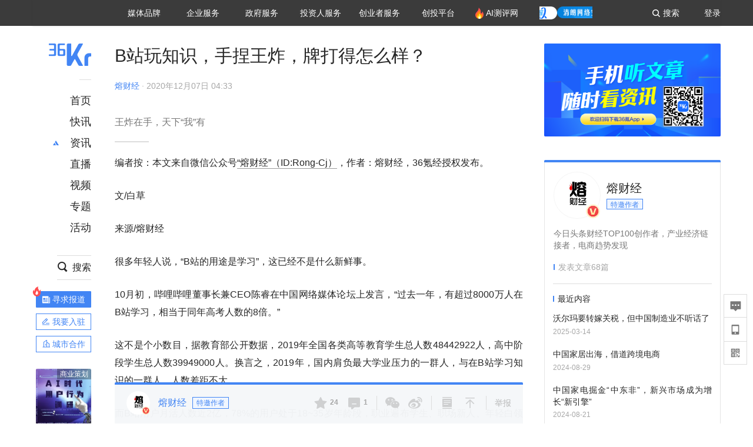

--- FILE ---
content_type: text/html; charset=utf-8
request_url: https://www.36kr.com/p/997917662228229
body_size: 39489
content:
<!doctype html>
<html data-path="/p/:id">
<head>
    <meta charset="UTF-8">
    <meta name="viewport"
          content="width=device-width, user-scalable=no, initial-scale=1.0, maximum-scale=1.0, minimum-scale=1.0, viewport-fit=cover">
    <meta http-equiv="X-UA-Compatible" content="ie=edge">
    <meta name="og:url" content="https://www.36kr.com/p/997917662228229"><meta name="og:type" content="article"><meta property="article:published_time" content="2026-01-31T14:08:08+08:00"><meta data-react-helmet="true" name="baidu-site-verification" content="ET7tYDCqIv"/><meta data-react-helmet="true" name="shenma-site-verification" content="8d43b014716644e38cc8fff2051c47a0_1623316092"/><meta data-react-helmet="true" name="360-site-verification" content="b14201a8708468357bd6fab4ad556b78"/><meta data-react-helmet="true" name="sogou_site_verification" content="5ZZdpkOf3U"/><meta data-react-helmet="true" name="renderer" content="webkit"/><meta data-react-helmet="true" name="apple-mobile-web-app-title" content="Title"/><meta data-react-helmet="true" name="apple-mobile-web-app-capable" content="yes"/><meta data-react-helmet="true" name="apple-mobile-web-app-status-bar-style" content="black"/><meta data-react-helmet="true" name="HandheldFriendly" content="True"/><meta data-react-helmet="true" name="MobileOptimized" content="320"/><meta data-react-helmet="true" name="applicable-device" content="pc"/><meta data-react-helmet="true" name="format-detection" content="telephone=no"/><meta data-react-helmet="true" property="og:description" content="王炸在手，天下“我”有"/><meta data-react-helmet="true" property="og:image" content="https://img.36krcdn.com/20201207/v2_cf7ccd99e3474aa7897b35698635b459_img_jpg?x-oss-process=image/resize,m_mfit,w_600,h_400,limit_0/crop,w_600,h_400,g_center"/><meta data-react-helmet="true" property="og:title" content="B站玩知识，手捏王炸，牌打得怎么样？-36氪"/><meta data-react-helmet="true" name="description" content="王炸在手，天下“我”有"/><meta data-react-helmet="true" name="keywords" content="资讯,股票,创业,投资,资本市场,汽车,教育,职业,房产,36氪首发,游戏,上市,新商业,新经济,网红经济,黑科技,最前沿,最前线,无人驾驶,自动驾驶,物联网,车联网,互联网,科技"/>
    <title data-react-helmet="true">B站玩知识，手捏王炸，牌打得怎么样？-36氪</title>
    <link href="//staticx.36krcdn.com/36kr-web/static/app.6de6ab57.css" rel="stylesheet" />
    <link rel="stylesheet" type="text/css" href="//staticx.36krcdn.com/36kr-web/static/article.3d2d170d.css">
    
    <link data-react-helmet="true" href="/favicon.ico" rel="shortcut icon" type="image/vnd.microsoft.icon"/><link data-react-helmet="true" rel="dns-prefetch" href="//sta.36krcdn.com"/><link data-react-helmet="true" rel="dns-prefetch" href="//pic.36krcdn.com"/><link data-react-helmet="true" rel="dns-prefetch" href="//static.36krcdn.com"/><link data-react-helmet="true" rel="dns-prefetch" href="//img.36krcdn.com"/><link data-react-helmet="true" rel="dns-prefetch" href="//file.36krcdn.com"/><link data-react-helmet="true" rel="alternate" media="only screen and(max-width: 640px)" href="https://m.36kr.com/p/997917662228229"/><link data-react-helmet="true" rel="canonical" href="https://36kr.com/p/997917662228229"/><script data-react-helmet="true" >
      window.WEIXINSHARE = {
        shareTitle: "36氪_让一部分人先看到未来",
        shareImg: "https://img.36krcdn.com/20191024/v2_1571894049839_img_jpg",
        imgUrl: "https://img.36krcdn.com/20191024/v2_1571894049839_img_jpg",
        shareDesc: "36氪为您提供创业资讯、科技新闻、投融资对接、股权投资、极速融资等创业服务，致力成为创业者可以依赖的创业服务平台，为创业者提供最好的产品和服务。"
      }
    </script><script data-react-helmet="true" >
      // sem 统计代码
      var _hmt= _hmt||[];
      (function(){
        var hm = document.createElement("script");
        hm.src = "https://hm.baidu.com/hm.js?1684191ccae0314c6254306a8333d090";
        var s = document.getElementsByTagName("script")[0];
        s.parentNode.insertBefore(hm,s);
      })();
    </script><script data-react-helmet="true" >
      //百度统计代码
      var _hmt = _hmt || [];
      (function () {
          var hm = document.createElement('script');
          hm.src = "https://hm.baidu.com/hm.js?713123c60a0e86982326bae1a51083e1";
          var s = document.getElementsByTagName('script')[0];
          s.parentNode.insertBefore(hm, s);
      })();
    </script><script data-react-helmet="true" >
        // 给百度seo主动推送,  文明确认
        (function () {
          var bp = document.createElement('script');
          var curProtocol = window.location.protocol.split(':')[0];
          if (curProtocol === 'https') {
            bp.src = 'https://zz.bdstatic.com/linksubmit/push.js';
          }
          else {
            bp.src = 'http://push.zhanzhang.baidu.com/push.js';
          }
          var s = document.getElementsByTagName("script")[0];
          s.parentNode.insertBefore(bp, s);
        })();
      </script><script data-react-helmet="true" >
        // 神策统计代码
        (function(para) {
          var p = para.sdk_url, n = para.name, w = window, d = document, s = 'script',x = null,y = null;
          w['sensorsDataAnalytic201505'] = n;
          w[n] = w[n] || function(a) {return function() {(w[n]._q = w[n]._q || []).push([a, arguments]);}};
          var ifs = ['track','quick','register','registerPage','registerOnce','trackSignup', 'trackAbtest', 'setProfile','setOnceProfile','appendProfile', 'incrementProfile', 'deleteProfile', 'unsetProfile', 'identify','login','logout','trackLink','clearAllRegister','getAppStatus'];
          for (var i = 0; i < ifs.length; i++) {
            w[n][ifs[i]] = w[n].call(null, ifs[i]);
          }
          if (!w[n]._t) {
            x = d.createElement(s), y = d.getElementsByTagName(s)[0];
            x.async = 1;
            x.src = p;
            x.setAttribute('charset','UTF-8');
            y.parentNode.insertBefore(x, y);
            w[n].para = para;
          }
        })({
          sdk_url: 'https://static.sensorsdata.cn/sdk/1.12.5/sensorsdata.min.js',
          heatmap_url: 'https://static.sensorsdata.cn/sdk/1.12.5/heatmap.min.js',
          name: 'sa',
          web_url: 'https://data.corp.36kr.com/',
          server_url: "https://36kr.com/global/sensors/sa/sa",
          heatmap:{
            //default 表示开启，自动采集 $WebClick 事件，可以设置 'not_collect' 表示关闭。
            clickmap:'default',
            //default 表示开启，自动采集 $WebStay 事件，可以设置 'not_collect' 表示关闭。
            scroll_notice_map:'default'
          },
          source_type: {
            search: ['//baidu.com', 'cn.bing.com', '//sm.cn', 'quark.sm.cn'],
            social: ['.facebook.com'],
          },
          show_log: false,
        });
        (function(){
          const cookies = {};
          document.cookie.split('; ').forEach((c) => {
            const key = c.split('=')[0];
            const value = c.split('=')[1];
            cookies[key] = value;
          });
          const userid = cookies["userId"];
          const cid = cookies["kr_stat_uuid"];
          if (userid) {
            sa.login(userid);
          } else {
            sa.login(cid);
          }

          sa.quick('autoTrack');
        })();
      </script><script data-react-helmet="true" >
      window.WEIXINSHARE = {
        shareTitle: "B站玩知识，手捏王炸，牌打得怎么样？-36氪",
        shareImg: "https://img.36krcdn.com/20201207/v2_cf7ccd99e3474aa7897b35698635b459_img_jpg?x-oss-process=image/resize,m_mfit,w_600,h_400,limit_0/crop,w_600,h_400,g_center",
        imgUrl: "https://img.36krcdn.com/20201207/v2_cf7ccd99e3474aa7897b35698635b459_img_jpg?x-oss-process=image/resize,m_mfit,w_600,h_400,limit_0/crop,w_600,h_400,g_center",
        shareDesc: "王炸在手，天下“我”有"
      }
    </script><script data-react-helmet="true" >
      (function () {
        var bp = document.createElement('script');
        var curProtocol = window.location.protocol.split(':')[0];
        if (curProtocol === 'https') {
          bp.src = 'https://zz.bdstatic.com/linksubmit/push.js';
        }
        else {
          bp.src = 'http://push.zhanzhang.baidu.com/push.js';
        }
        var s = document.getElementsByTagName("script")[0];
        s.parentNode.insertBefore(bp, s);
      })();
      </script><script data-react-helmet="true" >
        window.onload = function () {
          if (window.appletSa || sessionStorage.getItem('appletSa')) {
            sessionStorage.setItem('appletSa', window.appletSa || sessionStorage.getItem('appletSa'))
            sa.track('MediaPageVIew', {media_event_value: window.appletSa})
          }
        }
      </script><script>var __assign = (this && this.__assign) || function () {
    __assign = Object.assign || function(t) {
        for (var s, i = 1, n = arguments.length; i < n; i++) {
            s = arguments[i];
            for (var p in s) if (Object.prototype.hasOwnProperty.call(s, p))
                t[p] = s[p];
        }
        return t;
    };
    return __assign.apply(this, arguments);
};
// 埋点需求详情 https://shimo.im/sheets/aJg66OpLVX0PGC28/
/*****工具方法*****/
function isNumber(path) {
    return !isNaN(Number(path));
}
function isObj(key) {
    return typeof key === 'object';
}
/**
 * 判断obj中是否有key这个属性
 * @param obj {object}
 * @param key {string}
 */
function objHasKey(obj, key) {
    return obj.hasOwnProperty(key);
}
/**
 * @param {{
  *  control: Boolean,
  *  key: string,
  *  value: string,
  *  data?: obj,
  *  elseValue?: string
  * }} option
  *
  * 参数说明：
  * control 判断条件
  * data 最终返回的对象
  * key 添加到data中的属性
  * value 要添加的值
  * elseValue 如果control不成立，添加到data的值 传入此参数则添加，不传则不会添加
  */
function setProperty(option) {
    var _a = option.data, data = _a === void 0 ? {} : _a, key = option.key, value = option.value, control = option.control, elseValue = option.elseValue;
    if (control) {
        data[key] = value;
    }
    else if (elseValue) {
        data[key] = elseValue;
    }
    return data;
}
function getClass(attributes) {
    var classObj = attributes.class || {};
    return classObj.value || "";
}
var Platform;
(function (Platform) {
    Platform["H5"] = "H5";
    Platform["WEB"] = "web";
})(Platform || (Platform = {}));
;
function judgePlatform(userAgent) {
    if (!userAgent && typeof window !== 'undefined') {
        userAgent = navigator.userAgent;
    }
    if (!userAgent)
        return Platform.WEB;
    if (userAgent.match(/iPad|iPhone/i)) {
        return Platform.H5;
    }
    else if (userAgent.match(/Android/i)) {
        return Platform.H5;
    }
    return Platform.WEB;
}
/*****工具方法end*****/
/**
 * 统计点击跳转外链的数据
 * 包括media_content_id、media_event_value、source_id、media_source
 * @param {String} hrefValue
 */
function externalLink(hrefValue) {
    var data = {};
    var externalLinkList = [
        { pathKey: '/', mediaSourceValue: 'page_home' },
        { pathKey: 'p', mediaSourceValue: 'article' },
        { pathKey: 'newsflashes', mediaSourceValue: 'newsflash', subPathNotNumMediaSourceValue: 'page_newsflashes' },
        { pathKey: 'topics', mediaSourceValue: 'topics' },
    ];
    var pathInfo = new PathInfo(window.location.pathname);
    // 记录外链url
    data.media_content_id = hrefValue;
    // 详情页中（当前地址包含ID），含有外链，发送source_id
    Object.assign(data, setProperty({
        control: isNumber(pathInfo.sub),
        key: 'source_id',
        value: pathInfo.sub,
    }));
    // 地方站 外链记录media_event_value
    if (pathInfo.root === 'local') {
        data.media_event_value = 'local_' + pathInfo.sub;
    }
    return Object.assign(data, genMediaSource(externalLinkList, isNumber(pathInfo.sub)));
}
/**
 * 统计点击跳转www.36kr.com内链的数据
 * 根据主站路由规则,分析点击的地址
 * 收集source_id、media_source、media_event_value、media_content_type、media_content_id
 * @param {String} hrefValue
 * @param {String} className 点击的a标签所带class
 */
function internalLink(hrefValue, className) {
    var pageInfo = new PageInfo(hrefValue);
    var data = {};
    /* 聚合页跳转id */
    Object.assign(data, setProperty({
        control: pageInfo.currentPath.sub && isNumber(pageInfo.currentPath.sub) && pageInfo.destPath.sub && isNumber(pageInfo.destPath.sub),
        key: 'source_id',
        value: pageInfo.currentPath.sub,
    }));
    /* 搜索结果、资讯、地方 */
    Object.assign(data, genMediaEventValue(hrefValue));
    // 文章详情含有跳转链接
    Object.assign(data, setProperty({
        control: pageInfo.currentPath.root === 'p' && isNumber(pageInfo.currentPath.sub) && isNumber(pageInfo.destPath.sub),
        key: 'media_source',
        value: 'article',
    }));
    /* 不同页面，进入详情页 */
    Object.assign(data, intoDetailPage(pageInfo.destPath.sub));
    /* 添加media_conten_type 针对相应页面添加属性 */
    Object.assign(data, genContentTypeAndId(hrefValue, className));
    return data;
}
/**
 * 获取media_event_value统一方法
 * 点击搜索结果list和地方站list跳转到详情页
 * @param currentPath
 * @param subHref
 */
function genMediaEventValue(hrefValue) {
    var data = {};
    var key = 'media_event_value';
    var pageInfo = new PageInfo(hrefValue);
    var genMediaEventValueList = [
        { pathKey: 'search', subPathList: [
                { key: 'articles', value: 'search_articles' },
                { key: 'newsflashes', value: 'search_flashnews' },
                { key: 'video', value: 'search_videos' },
                { key: 'monographic', value: 'search_topics' },
                { key: 'user', value: 'search_writer' },
            ] },
        { pathKey: 'information', subPathList: [
                'web_news', 'contact', 'enterpriseservice', 'happy_life', 'travel',
                'real_estate', 'web_recommend', 'technology', { key: 'zhichang', value: 'web_zhichang' }, 'innovate',
            ] },
        { pathKey: 'local' }
    ];
    for (var _i = 0, genMediaEventValueList_1 = genMediaEventValueList; _i < genMediaEventValueList_1.length; _i++) {
        var pathItem = genMediaEventValueList_1[_i];
        if (pageInfo.currentPath.root === pathItem.pathKey) {
            if (pageInfo.currentPath.root === 'local') {
                // 城市
                data.media_event_value = 'local_' + pageInfo.currentPath.sub;
            }
            else {
                for (var _a = 0, _b = pathItem.subPathList; _a < _b.length; _a++) {
                    var subPathItem = _b[_a];
                    var value = isObj(subPathItem) ? subPathItem.value : subPathItem;
                    var subPathKey = isObj(subPathItem) ? subPathItem.key : subPathItem;
                    if (pageInfo.currentPath.sub === subPathKey) {
                        Object.assign(data, setProperty({
                            control: isNumber(pageInfo.destPath.sub),
                            key: key,
                            value: value,
                        }));
                    }
                }
            }
        }
    }
    return data;
}
/**
 * 不同页面点击详情链接跳转到详情页，添加media_source
 * @param subHref
 */
function intoDetailPage(subHref) {
    var pathInfo = new PathInfo(window.location.pathname);
    var intoDetailPageList = [
        { pathKey: '/', mediaSourceValue: 'page_home' },
        { pathKey: '/video', mediaSourceValue: 'page_video' },
        { pathKey: '/topics', mediaSourceValue: 'page_topics' },
        { pathKey: 'newsflashes', control: isNumber(pathInfo.sub), mediaSourceValue: 'newsflash', subPathNotNumMediaSourceValue: 'page_newsflashes' },
        { pathKey: 'information', mediaSourceValue: 'page_information' },
        { pathKey: 'search', mediaSourceValue: 'page_search' },
        { pathKey: 'Calendar', mediaSourceValue: 'calendar' },
        { pathKey: 'user', mediaSourceValue: 'user' },
        { pathKey: 'motif', mediaSourceValue: 'motif' },
        { pathKey: 'topics', mediaSourceValue: 'topics' },
        { pathKey: 'video', mediaSourceValue: 'video' },
        { pathKey: 'audio', mediaSourceValue: 'audio' },
    ];
    return genMediaSource(intoDetailPageList, isNumber(subHref));
}
/**
 * 获取media_source统一方法
 * 记录从何处跳转到的详情页
 * @param pathList
 * @param control
 */
function genMediaSource(pathList, control) {
    var pathInfo = new PathInfo(window.location.pathname);
    var key = 'media_source';
    var data = {};
    for (var _i = 0, pathList_1 = pathList; _i < pathList_1.length; _i++) {
        var pathItem = pathList_1[_i];
        if (pathInfo.path === pathItem.pathKey) {
            data.media_source = pathItem.mediaSourceValue;
        }
        else if (pathInfo.root === pathItem.pathKey && pathInfo.sub) {
            Object.assign(data, setProperty({
                control: objHasKey(pathItem, 'control') ? pathItem.control : control,
                key: key,
                value: pathItem.mediaSourceValue,
                elseValue: pathItem.subPathNotNumMediaSourceValue || null,
            }));
        }
    }
    return data;
}
/**
 * 记录跳转到的具体内容类型和具体内容id
 * @param hrefValue
 * @param className
 */
function genContentTypeAndId(hrefValue, className) {
    // 设置media_content_type和media_content_id
    var pageInfo = new PageInfo(hrefValue);
    var genContentTypeAndIdList = [
        {
            key: 'p',
            setData: {
                media_content_type: 'article',
                media_content_id: pageInfo.destPath.sub,
            }
        },
        {
            key: 'newsflashes',
            setData: {
                media_content_type: 'flashnews',
                media_content_id: pageInfo.destPath.sub,
            }
        },
        {
            key: 'video',
            setData: {
                media_content_type: 'video',
                media_content_id: pageInfo.destPath.sub,
            }
        },
        {
            key: 'v-video',
            setData: {
                media_content_type: 'video_portrait',
                media_content_id: pageInfo.destPath.sub,
            }
        },
        {
            key: 'topics',
            setData: {
                media_content_type: 'topic',
                media_content_id: pageInfo.destPath.sub,
            }
        },
        {
            key: 'motif',
            setData: {
                media_content_type: (function () {
                    // TODO 这里声明了一个自执行函数，判断是否为商业主题后，给media_conten_type不同的值，可否优化?
                    var isMotifList = pageInfo.currentPath.root === 'motif-catalog' && pageInfo.currentPath.sub === 'recomend';
                    var isHomeEntry = className.includes('businessMotifHome-main-item-top-a');
                    var isBusinessMotif = isMotifList || isHomeEntry;
                    return isBusinessMotif ? 'business_motif' : 'motif';
                })(),
                media_content_id: pageInfo.destPath.sub,
            }
        },
        {
            key: 'user',
            setData: {
                media_content_type: 'user',
                media_content_id: pageInfo.destPath.sub,
            }
        },
        {
            key: 'column',
            setData: {
                media_content_type: 'audio',
                media_content_id: pageInfo.destPath.sub,
            }
        },
    ];
    var data = {};
    if (!isNumber(pageInfo.destPath.sub))
        return data;
    for (var _i = 0, genContentTypeAndIdList_1 = genContentTypeAndIdList; _i < genContentTypeAndIdList_1.length; _i++) {
        var hrefItem = genContentTypeAndIdList_1[_i];
        if (pageInfo.destPath.root === hrefItem.key) {
            data = hrefItem.setData;
        }
    }
    return data;
}
/**
 * 根据高阶组件中，向a标签插入的属性
 * 收集对应的广告信息 和 从哪个具体推荐位跳转到的详情页
 * 对应的广告信息有
 * @param elementTarget 点击的a标签
 */
function genPropertyAccordingToAttribute(elementTarget) {
    // 推荐位跳转到详情页
    var operation_list = elementTarget.getAttribute('sensors_operation_list');
    // 运营位上具体第几帧、第几位、日签的日期
    var index_num = elementTarget.getAttribute('sensors_index_num');
    // 广告事件： 1、曝光  2、点击
    var operate_type = elementTarget.getAttribute('sensors_operate_type');
    // 具体广告位置id
    var position_id = elementTarget.getAttribute('sensors_position_id');
    // 具体广告的plan_id
    var plan_id = elementTarget.getAttribute('sensors_media_content_id');
    var genPropertyAccordingToAttributeList = [
        {
            control: operation_list === 'page_flow' && window.location.pathname === '/',
            key: 'operation_list',
            value: 'latest_articles',
            elseValue: 'page_flow'
        },
        {
            control: operation_list === 'banner',
            key: 'operation_list',
            value: 'banner'
        },
        {
            control: operation_list === 'banner_right',
            key: 'operation_list',
            value: 'banner_right'
        },
        {
            control: operation_list === 'author_latest_article',
            key: 'operation_list',
            value: 'author_latest_article'
        },
        {
            control: operation_list === 'specialtopic_recommend',
            key: 'operation_list',
            value: 'specialtopic_recommend'
        },
        {
            control: operation_list === 'video_recommend',
            key: 'operation_list',
            value: 'video_recommend'
        },
        {
            control: operation_list === 'dailyword',
            key: 'operation_list',
            value: 'dailyword'
        },
        {
            control: operation_list === 'latest_newsflash',
            key: 'operation_list',
            value: 'latest_newsflash'
        },
        {
            control: operation_list === 'business_motif',
            key: 'operation_list',
            value: 'business_motif'
        },
        {
            control: operation_list === 'hotlist',
            key: 'operation_list',
            value: 'hotlist'
        },
        {
            control: operation_list === 'latest_videos',
            key: 'operation_list',
            value: 'latest_videos'
        },
        {
            control: operation_list === 'recommend_motif',
            key: 'operation_list',
            value: 'recommend_motif'
        },
        {
            control: operation_list === 'hot_author',
            key: 'operation_list',
            value: 'hot_author'
        },
        {
            control: operation_list === 'next_card',
            key: 'operation_list',
            value: 'next_card'
        },
        {
            control: index_num,
            key: 'media_index_number',
            value: index_num
        },
        {
            control: operate_type,
            key: 'operate_type',
            value: operate_type
        },
        {
            control: position_id,
            key: 'position_id',
            value: position_id
        },
        {
            control: plan_id,
            key: 'media_content_id',
            value: plan_id
        },
        {
            control: operate_type || position_id,
            key: 'media_content_type',
            value: 'ad'
        },
        {
            control: position_id === '827' || operation_list === 'home_top',
            key: 'operation_list',
            value: 'home_top'
        },
        {
            control: position_id === '817',
            key: 'operation_list',
            value: 'article_bottom'
        },
        {
            control: position_id === '835',
            key: 'operation_list',
            value: 'comment_bottom'
        },
    ];
    var data = {};
    for (var _i = 0, genPropertyAccordingToAttributeList_1 = genPropertyAccordingToAttributeList; _i < genPropertyAccordingToAttributeList_1.length; _i++) {
        var infoItem = genPropertyAccordingToAttributeList_1[_i];
        Object.assign(data, setProperty(infoItem));
    }
    return data;
}
// 暴露给神策api的方法，此方法返回的object，神策会统一收集上报
function manualMain(elementTarget) {
    if (elementTarget.tagName.toLowerCase() !== 'a')
        throw Error('目前只收集点击a标签所跳转的信息');
    // TODO: 需要区分H5还是web
    var data = {
        platform: judgePlatform(window &&
            window.initialState &&
            window.initialState.navigator &&
            window.initialState.navigator.userAgent)
    };
    var attributes = elementTarget.attributes;
    var hrefObj = attributes.href || {};
    var className = getClass(attributes);
    var hrefValue = hrefObj.value || "";
    if ((/(http|ftp|https):\/\//.test(hrefValue) && !hrefValue.includes('36kr.com')) ||
        (/(http|ftp|https):\/\//.test(hrefValue) && hrefValue.includes('36kr.com/api/ad/'))) {
        Object.assign(data, externalLink(hrefValue));
    }
    else {
        var internalLinkHrefValue = hrefValue;
        if (hrefValue.includes('36kr.com'))
            internalLinkHrefValue = hrefValue.split('36kr.com')[1];
        Object.assign(data, internalLink(internalLinkHrefValue, className));
    }
    // 通过标签属性，添加相关信息
    Object.assign(data, genPropertyAccordingToAttribute(elementTarget));
    return data;
}
/**
 * 根据传入的地址生成路径信息
 */
var PathInfo = /** @class */ (function () {
    function PathInfo(path) {
        this.path = path;
        var pathArr = path.split('/').filter(function (x) { return x !== ""; });
        this.root = pathArr[0];
        this.sub = pathArr[1];
    }
    return PathInfo;
}());
// 分析当前地址和传入的地址，生成当前页面的地址信息，方便业务中的数据分析
var PageInfo = /** @class */ (function () {
    function PageInfo(href) {
        this.destPath = __assign({}, new PathInfo(href), new SourcePath(href));
        this.currentPath = __assign({}, new PathInfo(window.location.pathname), new SourcePath(window.location.pathname));
    }
    return PageInfo;
}());
var SourcePath = /** @class */ (function () {
    function SourcePath(href) {
        this.group = SourcePath.groupFn(href);
    }
    SourcePath.groupFn = function (href) {
        var pathInfo = new PathInfo(href);
        if (pathInfo.sub && isNumber(pathInfo.sub)) {
            return 'content';
        }
        else {
            return 'default';
        }
    };
    return SourcePath;
}());
// 区分埋点的“关键事件”
function getCaseKey(data) {
    if (data.hasOwnProperty('operate_type') ||
        data.hasOwnProperty('position_id')) {
        return 'MediaWebAD';
    }
    else {
        return 'MediaWebRead';
    }
}
function coverTagAClickEvent() {
    // document.querySelectorAll('a').forEach(item => {
    document.getElementById('app').addEventListener('click', function (e) {
        // 兼容性处理
        var event = e || window.event;
        var eventPath = event.path || [];
        var target = eventPath.filter(function (x) {
            return x && x.nodeName && x.nodeName.toLocaleLowerCase() === 'a';
        });
        // 判断是否匹配目标元素
        if (target.length !== 0) {
            var elementTarget = target[target.length - 1];
            if (elementTarget.getAttribute('sensors_do_not_send_data'))
                return;
            var targetValue_1 = elementTarget.getAttribute('target');
            var targetHref = elementTarget.getAttribute('href');
            var url_1 = elementTarget.href;
            var data = manualMain(elementTarget);
            if (!targetHref)
                return;
            if (!targetValue_1)
                e.preventDefault();
            if (window.sa && window.sa.track) {
                window.sa.track(getCaseKey(data), data, function () {
                    if (!targetValue_1)
                        location.href = url_1;
                });
            }
            else {
                if (!targetValue_1)
                    location.href = url_1;
            }
        }
    });
    // });
}
// 手动埋点内容
window.onload = function () {
    setTimeout(function () {
        coverTagAClickEvent();
    }, 0);
};

//# sourceMappingURL=main.js.map
</script>
</head>
<body>
<div id="app"><div class="kr-article-box"><div class="box-kr-article-new-y"><div class="kr-layout"><div></div><div class="kr-layout-main clearfloat"><div class="kr-header " style="opacity:1;transform:translateY(-0px)"><div class="kr-header-main "><div class="kr-header-content"><div class="user-login" style="display:none"><img alt="" class="user-pic"/><div class="pull-down"><a class="ellipsis-1 user-name" title="" href="/usercenter/basicinfo" target="_blank" rel="noopener noreferrer"></a><a class="ellipsis-1 " title="账号设置" href="/usercenter/account-password" target="_blank" rel="noopener noreferrer">账号设置</a><a class="ellipsis-1 " title="我的关注" href="/usercenter/follow" target="_blank" rel="noopener noreferrer">我的关注</a><a class="ellipsis-1 " title="我的收藏" href="/usercenter/favorite" target="_blank" rel="noopener noreferrer">我的收藏</a><a class="ellipsis-1 " title="申请的报道" href="/seek-report-new?tabKey=2" target="_blank" rel="noopener noreferrer">申请的报道</a><a class="ellipsis-1 " title="退出登录" target="_blank" rel="noopener noreferrer">退出登录</a></div></div><div class="user-login" style="display:inline-block"><div class="text">登录</div></div><div class="kr-header-search-entry clearfloat"><div class="search-button"><span class="search-icon"></span><span class="search-text weight-bold">搜索</span></div></div><div><ul class="business-nav"><li class="nav-wrapper nav-wrapper-two-col"><div class="sub-nav-wrapper" style="transform:scaleY(0.11764705882352941);transition-duration:0.7083333333333334s"><div class="sub-nav-item"><a class="sub-nav-name " href="https://img.36krcdn.com/hsossms/20230605/v2_384be8e4c1e942a28cf13a2e427fe211@18900718_oswg78404oswg320oswg320_img_png" target="_blank" rel="noopener noreferrer"><span>36氪Auto</span></a></div><div class="sub-nav-item"><a class="sub-nav-name " href="https://img.36krcdn.com/hsossms/20230605/v2_636063907bdc44389b46e7db9c761a38@18900718_oswg62424oswg320oswg320_img_png" target="_blank" rel="noopener noreferrer"><span>数字时氪</span></a></div><div class="sub-nav-item"><a class="sub-nav-name " href="https://img.36krcdn.com/hsossms/20230210/v2_38d1cdabc8404b00806de58cbedb3b7b_oswg27031oswg320oswg320_img_png" target="_blank" rel="noopener noreferrer"><span>未来消费</span></a></div><div class="sub-nav-item"><a class="sub-nav-name " href="https://img.36krcdn.com/hsossms/20230605/v2_da74c43ba887426f8fbccaede691b844@18900718_oswg76573oswg320oswg320_img_png" target="_blank" rel="noopener noreferrer"><span>智能涌现</span></a></div><div class="sub-nav-item"><a class="sub-nav-name " href="https://img.36krcdn.com/hsossms/20230209/v2_8c2233c88a854c6496ff4f7842a9f9dd_oswg17629oswg320oswg320_img_png" target="_blank" rel="noopener noreferrer"><span>未来城市</span></a></div><div class="sub-nav-item"><a class="sub-nav-name " href="https://img.36krcdn.com/hsossms/20230605/v2_632f36f1c5904a539a1e57efe4497e3a@18900718_oswg63630oswg320oswg320_img_png" target="_blank" rel="noopener noreferrer"><span>启动Power on</span></a></div><div class="sub-nav-item"><a class="sub-nav-name " href="http://letschuhai.com" target="_blank" rel="noopener noreferrer"><span>36氪出海</span></a></div><div class="sub-nav-item"><a class="sub-nav-name " href="https://img.36krcdn.com/hsossms/20230605/v2_89fa42090fae495ca5e45ba921ee42ff@18900718_oswg65306oswg320oswg320_img_png" target="_blank" rel="noopener noreferrer"><span>36氪研究院</span></a></div><div class="sub-nav-item"><a class="sub-nav-name " href="https://img.36krcdn.com/hsossms/20231204/v2_3b8447ffdda24a38a30fd839fd934baa@000000_oswg40121oswg430oswg430_img_jpeg" target="_blank" rel="noopener noreferrer"><span>潮生TIDE</span></a></div><div class="sub-nav-item"><a class="sub-nav-name " href="https://img.36krcdn.com/hsossms/20230605/v2_c4720503500642d294b5be04064ef870@18900718_oswg58529oswg320oswg320_img_png" target="_blank" rel="noopener noreferrer"><span>36氪企服点评</span></a></div><div class="sub-nav-item"><a class="sub-nav-name " href="https://img.36krcdn.com/hsossms/20230209/v2_d6d3f8b57fa04507915c48adf0f9620d_oswg16586oswg320oswg320_img_png" target="_blank" rel="noopener noreferrer"><span>36氪财经</span></a></div><div class="sub-nav-item"><a class="sub-nav-name " href="https://img.36krcdn.com/hsossms/20230605/v2_efc94b0cce7043dbac883c1dfe00c810@18900718_oswg57046oswg320oswg320_img_png" target="_blank" rel="noopener noreferrer"><span>职场bonus</span></a></div><div class="sub-nav-item"><a class="sub-nav-name " href="https://img.36krcdn.com/hsossms/20230209/v2_9eb02027be264174b61b9d49c391ca75_oswg15571oswg320oswg320_img_png" target="_blank" rel="noopener noreferrer"><span>36碳</span></a></div><div class="sub-nav-item"><a class="sub-nav-name " href="https://img.36krcdn.com/hsossms/20230605/v2_86f220b69e164751946d583b5472c857@18900718_oswg97988oswg320oswg320_img_png" target="_blank" rel="noopener noreferrer"><span>后浪研究所</span></a></div><div class="sub-nav-item"><a class="sub-nav-name " href="https://img.36krcdn.com/hsossms/20230209/v2_0c6a697748b54beea356d6e1f1fcec5f_oswg17066oswg320oswg320_img_png" target="_blank" rel="noopener noreferrer"><span>暗涌Waves</span></a></div><div class="sub-nav-item"><a class="sub-nav-name " href="https://img.36krcdn.com/hsossms/20230209/v2_2f845ed16244458d8887a5526c63c6d6_oswg17346oswg320oswg320_img_png" target="_blank" rel="noopener noreferrer"><span>硬氪</span></a></div><div class="sub-nav-item"><a class="sub-nav-name " href="https://img.36krcdn.com/hsossms/20251118/v2_d5e97c1ebb974011b0117c1338a9c747@000000_oswg146520oswg1280oswg1280_img_jpg" target="_blank" rel="noopener noreferrer"><span>氪睿研究院</span></a></div></div><div class="nav-label  "><span>媒体品牌</span></div></li><li class="nav-wrapper "><div class="sub-nav-wrapper" style="transform:scaleY(0.25);transition-duration:0.3333333333333333s"><div class="sub-nav-item"><a class="sub-nav-name " href="https://q.36kr.com" target="_blank" rel="noopener noreferrer"><span>企业号</span></a></div><div class="sub-nav-item"><a class="sub-nav-name " href="https://www.36dianping.com/" target="_blank" rel="noopener noreferrer"><span>企服点评</span></a></div><div class="sub-nav-item"><a class="sub-nav-name " href="https://36kr.com/academe" target="_blank" rel="noopener noreferrer"><span>36Kr研究院</span></a></div><div class="sub-nav-item"><a class="sub-nav-name " href="https://innovation.36kr.com" target="_blank" rel="noopener noreferrer"><span>36Kr创新咨询</span></a></div></div><div class="nav-label  "><span>企业服务</span></div></li><li class="nav-wrapper "><div class="sub-nav-wrapper" style="transform:scaleY(0.5);transition-duration:0.16666666666666666s"><div class="sub-nav-item"><a class="sub-nav-name " href="https://www.36kr.com/p/2492318105786505" target="_blank" rel="noopener noreferrer"><span>核心服务</span></a></div><div class="sub-nav-item"><a class="sub-nav-name " href="https://36kr.com/policy" target="_blank" rel="noopener noreferrer"><span>城市之窗</span></a></div></div><div class="nav-label  "><span>政府服务</span></div></li><li class="nav-wrapper "><div class="sub-nav-wrapper" style="transform:scaleY(0.16666666666666666);transition-duration:0.5s"><div class="sub-nav-item"><a class="sub-nav-name " href="https://topics.36kr.com/topic/1645523444931974" target="_blank" rel="noopener noreferrer"><span>创投发布</span></a></div><div class="sub-nav-item"><a class="sub-nav-name " href="https://36kr.com/LPlan" target="_blank" rel="noopener noreferrer"><span>LP源计划</span></a></div><div class="sub-nav-item"><a class="sub-nav-name " href="https://36kr.com/VClub" target="_blank" rel="noopener noreferrer"><span>VClub</span></a></div><div class="sub-nav-item"><a class="sub-nav-name " href="https://36kr.com/organization/" target="_blank" rel="noopener noreferrer"><span>VClub投资机构库</span></a></div><div class="sub-nav-item"><a class="sub-nav-name " href="https://36kr.com/topics/1620276089894403" target="_blank" rel="noopener noreferrer"><span>投资机构职位推介</span></a></div><div class="sub-nav-item"><a class="sub-nav-name " href="https://pitchhub.36kr.com/audit-investor" target="_blank" rel="noopener noreferrer"><span>投资人认证</span></a></div></div><div class="nav-label  "><span>投资人服务</span></div></li><li class="nav-wrapper "><div class="sub-nav-wrapper" style="transform:scaleY(0.25);transition-duration:0.3333333333333333s"><div class="sub-nav-item"><a class="sub-nav-name " href="https://36kr.com/seek-report-new" target="_blank" rel="noopener noreferrer"><span>寻求报道</span></a></div><div class="sub-nav-item"><a class="sub-nav-name " href="https://img.36krcdn.com/hsossms/20230209/v2_95565530d4d94dc4ad904f3131c7b690_oswg23055oswg320oswg320_img_png" target="_blank" rel="noopener noreferrer"><span>36氪Pro</span></a></div><div class="sub-nav-item"><a class="sub-nav-name " href="https://topics.36kr.com/topic/1961250130199045" target="_blank" rel="noopener noreferrer"><span>创投氪堂</span></a></div><div class="sub-nav-item"><a class="sub-nav-name " href="https://36kr.com/project-form/settled" target="_blank" rel="noopener noreferrer"><span>企业入驻</span></a></div></div><div class="nav-label  "><span>创业者服务</span></div></li><li class="nav-wrapper "><div class="sub-nav-wrapper" style="transform:scaleY(Infinity);transition-duration:0s"></div><div class="nav-label  "><span>创投平台</span></div></li><li class="nav-wrapper "><div class="sub-nav-wrapper" style="transform:scaleY(Infinity);transition-duration:0s"></div><div class="nav-label  isHot"><span>AI测评网</span></div></li></ul></div><div class="wise-entry-box"><div class="wise-entry-box-box"><a href="https://36kr.com/topics/799051634713857" class="wise-entry-one" target="_blank" rel="noopener noreferrer"> </a><a href="http://www.bjjubao.org.cn/node_1606.html" class="wise-entry-two" target="_blank" rel="noopener noreferrer"> </a><a href="ttps://36kr.com/topics/799051634713857" class="wise-entry-three" target="_blank" rel="noopener noreferrer"> </a></div></div></div></div></div><div class="main-left"><div class="kr-sider-wrapper fixed " style="transform:translate(0, -0px) translateZ(0);top:44px"><div class="kr-sider "><a href="/" class="go-home clearfloat"><div class="logo"></div></a><div class="kr-sider-shadow-wrapper clearfloat"><div class="line"></div><ul class="kr-channel-nav"><li class="channel-item"><div class="sub-title"><a class="name weight-bold " href="/" id="home">首页</a></div></li><li class="channel-item"><div class="sub-title"><a class="name weight-bold " href="/newsflashes/" id="newsflash">快讯</a></div></li><li class="channel-item"><div class="sub-title"><span class="open-icon close"></span><a class="name weight-bold " href="/information/web_news/" id="information">资讯</a></div><div class="sub-list "><ul class="sub-list-right"><li class="sub-item"><a href="/information/web_recommend/" class="">推荐</a></li><li class="sub-item"><a href="/information/ccs/" class="">财经</a></li><li class="sub-item"><a href="/information/AI/" class="">AI</a></li><li class="sub-item"><a href="/information/aireport/" class="">自助报道</a></li><li class="sub-item"><a class="">城市</a></li></ul><ul class="sub-list-left"><li class="sub-item"><a href="/information/web_news/latest/" class="">最新</a></li><li class="sub-item"><a href="/information/contact/" class="">创投</a></li><li class="sub-item"><a href="/information/travel/" class="">汽车</a></li><li class="sub-item"><a href="/information/technology/" class="">科技</a></li><li class="sub-item"><a href="/information/shuzihua/" class="">专精特新</a></li></ul></div></li><li class="channel-item"><div class="sub-title"><a class="name weight-bold " href="/live/channel" id="liveChannel">直播</a></div></li><li class="channel-item"><div class="sub-title"><a class="name weight-bold " href="/video/" id="video">视频</a></div></li><li class="channel-item"><div class="sub-title"><a class="name weight-bold " href="/topics/" id="special-topic">专题</a></div></li><li class="channel-item"><div class="sub-title"><a class="name weight-bold " href="/activity" id="activity">活动</a></div></li><div class="local-list" style="display:none"><span class="triangle"></span></div></ul><div class="kr-search-entry clearfloat"><div class="search-button"><span class="search-icon"></span><span class="search-text weight-bold">搜索</span></div></div><div class="seek-report-wrap"><span class="hot-icon"></span><a href="/seek-report-new?t=1769839688802" class="seek-report" target="_blank" rel="noopener noreferrer nofollow"><span class="seek-report-icon"></span><span class="seek-report-text">寻求报道</span></a></div><div><div class="i-want-contribution"><span class="i-want-contribution-icon"></span><span class="i-want-contribution-text">我要入驻</span></div></div><a href="/station-business" class="station-business" target="_blank" rel="noopener noreferrer nofollow"><span class="station-business-icon"></span><span class="station-business-text">城市合作</span></a></div></div></div></div><div class="main-right "><div class="kr-layout-content"><div class="kr-article"><div class="kr-article-inner"><div class="article-detail-wrapper-box"><div><div class="article-left-container"><div class="article-content"><div class="article-mian-content"><div class="article-wrapper common-width"><div class="common-width"><div><h1 class="article-title margin-bottom-20 common-width">B站玩知识，手捏王炸，牌打得怎么样？</h1><div class="article-title-icon common-width margin-bottom-40"><a class="title-icon-item item-a" href="/user/5279618" target="_blank" rel="nofollow noopener noreferrer">熔财经</a><span class="title-icon-item item-time"><i>·</i>2020年12月07日 12:33</span></div><div class="summary">王炸在手，天下“我”有</div></div></div><div class="common-width margin-bottom-20"><div class="common-width content articleDetailContent kr-rich-text-wrapper"><p>编者按：本文来自微信公众号<a href="https://mp.weixin.qq.com/s/nN1NcOHTUfMlgLocvxxuww" rel="noopener noreferrer nofollow">“熔财经”（ID:Rong-Cj）</a>，作者：熔财经，36氪经授权发布。</p>
<p><span style="letter-spacing: 0px;">文/白草</span></p>
<p>来源/熔财经</p>
<p>很多年轻人说，“B站的用途是学习”，这已经不是什么新鲜事。</p>
<p>10月初，哔哩哔哩董事长兼CEO陈睿在中国网络媒体论坛上发言，“过去一年，有超过8000万人在B站学习，相当于同年高考人数的8倍。”</p>
<p>这不是个小数目，据教育部公开数据，2019年全国各类高等教育学生总人数48442922人，高中阶段学生总人数39949000人。换言之，2019年，国内肩负最大学业压力的一群人，与在B站学习知识的一群人，人数差距不大。</p>
<p>而B站用户月活人数近2亿，78%的用户处于18~35岁年龄段，职业遍布学生、职场新人、年轻白领等成长型人群。如果说，B站拥有国内最大的知识刚需流量池，绝不夸张。</p>
<p>关于流量池，教育企业市值第一的好未来也发愁，CFO罗戎在2021财年Q2财报会上提到过，教育机构招新难，线上流量贵。同时，全国教育机构净利润率普遍低于10%，流量池宛若一座大山，横亘几乎所有教育玩家征途之上。</p>
<p>那手捏王炸的B站，牌到底打的怎么样？</p>
<p><strong>王炸在手，天下“我”有</strong></p>
<p>一切，还得从直播开始说起。</p>
<p>2017年，中国网络直播用户规模达到4.22亿，B站上的学习类直播也开始崭露头角。就在下一年，103万次学习类直播在B站开播，新华网统计，2019年有超4600万人次观看学习直播，总弹幕数超3000万。</p>
<p>这种现象级学习热潮的出现，代表正在成长的Z世代，他们不仅喜欢玩梗、二次元文化，对知识同样拥有巨大需求和强包容性。以年龄不到10岁的观察者网为例，2015年7月观察者网入驻B站，短短5年内获粉625.1万，全站排17，商业值全站第2，他们打出的旗号，正是“广受年轻人心疼的时政网站”。</p>
<p>作为地主的哔哩哔哩很快意识到，用户们巨大的学习需求，会为B站带来新的内容生态和营收业务。</p>
<p>2019年10月底，B站开启付费课程内测，首批上线课程包括《PPT大神上分攻略》、《局座的国际战略课》、《熊浩：论文求生指南》、《KO大魔王：英语语法通关计划》等。而去年，用户在B站最常看的学习类视频TOP3，正是公开课、英语、考研。</p>
<p>之后，哔哩哔哩又在平台上增加了趣味科普人文、演讲、公开课等知识性栏目。事实证明，这步棋下的对。B站2020年Q1财报显示，学习类视频TOP3是科普、人文、技术。</p>
<p>B站照顾到了用户的需求，同时，用户也没有辜负B站的心意。在一条百万播放的学习类直播评论区里，我发现了这样一条获赞16395的故事分享。</p>
<p><img src="https://img.36krcdn.com/20201205/v2_b61a5fc3a1614aaba0ed946ea8f726f1_img_000?x-oss-process=image/format,jpg/interlace,1" data-img-size-val="550,388"></p>
<p>这位ID“一杯炒酸奶多加红豆”的用户，或许是看到视频中同样热血学习的UP主，在评论区情不自禁地撰写出自己专升本的艰苦考途。</p>
<p>也许，UP主没意识到，他分享的一条学习类直播视频播放能过百万，并吸引无数同道中人。“一杯炒酸奶多加红豆”可能也没料到，他的故事，居然能获赞16395，并激励了一位ID名“甜橙－奈奈”、正处崩溃边缘的高考生。</p>
<p>师生分离、学校停课的疫情期间，哔哩哔哩展现了大企的责任与担当，联合清华大学、北京大学光华学院等知名高校及教育集团开启直播和点播课程，内容也涉及科普人文、艺术赏析、会计、计算机等领域，覆盖人群包括K12、大学生，停课不停学，帮助宅家学子补上课程进度。同时，上海市中小学生“空中课堂”将B站选作教学平台之一。</p>
<p>系列大动作后，哔哩哔哩再次让全国人民重新认识了B站。除了可以看梗、追番、打游戏、分享生活，B站还可以用来学习。</p>
<p>6月份，B站正式推出知识分区和课堂区，布局教育行业营销业务，也为所有学习类视频和知识类UP主安了一个家。根据火烧云数据，全站493个百万粉UP主，知识区有45个，占比9.13%，仅次于游戏区和生活区，其中不乏人大、复旦、上交等高校名师。</p>
<p><img src="https://img.36krcdn.com/20201205/v2_ff59336e7c8d4d1eab19f9f06181c701_img_000?x-oss-process=image/format,jpg/interlace,1" data-img-size-val="550,298"></p>
<p>知识区里把刑法科普课说成相声的罗翔老师，首条视频投稿发布于2020年3月9日，截至12月3日，短短9个月获粉1067万，全站第二个粉丝突破千万。而游戏区的老番茄首条视频投稿发布于2013年10月5日，近7年筚路蓝缕，终于在2020年4月3日下午3点粉丝破千万。</p>
<p>虽然知识区刚推出不久，但出人意料的是，不仅UP主涨粉快，用户忠诚度也高的出奇。</p>
<p>从最近一周数据看，知识区投稿贡献率，知识区四日发布量占比分别为7.492%、8.056%、7.833%、6.949%，7.805%，6.406%，6.129%，播放量占比6.542%，7.578%，6.544%，5.365%，11.444%，5.738%，4.898%，投稿转化率稳中带升。再看游戏区，日投占比31%~35%，日播占比23%~38%，转化率明显更低。</p>
<p><img src="https://img.36krcdn.com/20201205/v2_aa52455755d54ccb9dc0f18dfeaad598_img_000?x-oss-process=image/format,jpg/interlace,1" data-img-size-val="550,320"></p>
<p><img src="https://img.36krcdn.com/20201205/v2_c9d86e213ddf4d9484abdc2f590b5668_img_000?x-oss-process=image/format,jpg/interlace,1" data-img-size-val="550,320"></p>
<p>数据来源火烧云数据，2020.11.23~2020.11.29</p>
<p>纵观B站知识生态，用户们喜欢在B站上学习知识，已从心血来潮变成生活常态，这是从兴趣到习惯的变化，更是年轻人从娱乐至死到奋发上进的标签反转。</p>
<p>而这，正是越来越多名校名师、行业大牛纷纷进驻B站，成为知识区UP主的根本原因，比如复旦中文系教授梁永安，入驻B站1个多月，就近期热点凡尔赛文学投过专稿，讲述凡尔赛文学的进步性，并挂于B站推荐区。</p>
<p>一位B站内部人员告诉智能相对论，知识区发展势头还不错，近年来有些UP主涨粉很快，主要原因是注重内容的差异化、品质化和个性化，避免内容与选题太过同质化。</p>
<p>如此泛教育布局下，“你感兴趣的视频都在B站”，哔哩哔哩的FLAG立的是越来越稳。B站2020年Q3财报显示，B站非游戏业务总收入贡献达60%，其中增值服务（直播、会员、内容付费等）营收9.796亿元，同比增长116%，增长速度连续多季超过100%。</p>
<p><strong>初始阶段，还需抓好这几个问题</strong></p>
<p>人无远虑，必有近忧。虽然知识板块一片欣欣向荣，但B站也翻过跟头。</p>
<p>2020年9月15日9时23分，中国首颗由互联网公司订购的遥感卫星，哔哩哔哩视频卫星成功发射，开启为B站用户传递科普视频的太空之旅。比较掉人眼球的是，官方账号上精心制作的《卫星很忙》科普视频，播放量徘徊在4.8~14.9万之间，与6月1号首发预告片的645.8万播放量，形成鲜明反差。</p>
<p>乱花渐欲迷人眼，浅草才能没马蹄，主打内容生态的B站，在知识板块上其实还处于初始阶段。比如，B站的这几个问题还需抓好。</p>
<p><strong>第一，高活跃并不等于高效率。</strong></p>
<p>满屏弹幕与火爆评论区映射出的，是B站傲视其他视频课平台的学生高活跃度，但往弹幕区和评论区多瞧几眼就会发现，有效发言其实很少。</p>
<p>用户最常打的弹幕是“哈哈哈哈”、“？？？？”、“辛苦了”、“老师好”。高密度气氛弹幕大军出征，即使有人提出有效问题，也很快被挤没影。淹没速度如此之快，以致真正关于学习的问题，UP主很难找到，想提问题的学生也丧失了积极性，真是关弹幕保智商。</p>
<p>以罗翔老师《刑法悖论十讲》第一节课为例，1330条评论绝大部分是“知识氪金”、“因为富贵相遇”，真正的学习讨论很少，类似下图的课堂内容交流，得多滑几下才能找到，全付费课程情况会更好点，至于免费看的先导片，则全屏玩梗。</p>
<p><img src="https://img.36krcdn.com/20201205/v2_7ad9e5d2a35d4e8d83526b2e41a4ed34_img_000?x-oss-process=image/format,jpg/interlace,1" data-img-size-val="550,431"></p>
<p>再者，用户之间诸多思考性交流很活跃，一个好观点的表达，可以引起几十条讨论，但真正的学习效果，不只是讨论。纸上得来终觉浅，绝知此事要躬行，进一步的学习，永远需要在实践中进行。纸上谈兵的故事我们都熟，战国长平之战中，赵军主帅赵括只按兵法行事，不知变通，结果四十万兵马被白起坑杀。</p>
<p>用户能在课堂上燥起来，固然可喜，但为什么燥？实际学习效果又如何？B站还需要继续切实抓好用户反馈，自适应学习模式，也需要一定的监督才能有实效，大学教育存在的问题，没必要在线上重演一遍。</p>
<p>如何突破浮于表层的活跃，聚焦实际效果，让知识区在督学、实践层面也受到用户好评，这是B站要抓好的一个问题。</p>
<p><strong>第二，学习还是看梗？</strong></p>
<p>趣味知识类视频着实很能吸引用户注意力，提高视频完播率。看罗老师讲普法课，有点像游戏闯关，开始时输入玩家ID进入游戏，一段动画作为序幕，没想到动画就是教学案例，对话框提问的正是视频中出现的法律问题，接着罗老师通过录制视频讲解问题进行普法。一路过关斩将解锁新知识，上课如同玩游戏，让人意犹未尽。</p>
<p>但不管是谁，都有两面，娱乐至死，或是心无旁骛。让人愉悦的事物，总是最能吸人眼球，有人看到趣味讲解其实是艰涩枯燥知识的转译，更多人看到的是“张三”、“下饭”、“杯子”。他们喜欢玩梗、找乐子、看老师不同于现实的反差人设，“放蟑螂放老鼠”等话语出现时哄堂大笑，课堂渐入佳境时鸦雀无声，不会按下暂停键，在弹幕区和评论区输入自己的思考和问题。</p>
<p>实际上，这在现实课堂里也是难点，但网络的放大器功能，将娱乐至死这一弊病无限放大，让庸者抱团，成功夺取最大发声筒。</p>
<p>以一条131.7万播放量、弹幕数1.3万、长达5小时07分59秒的学习直播视频为例，弹幕里满屏刷着学习flag，置顶评论、热评却是种草、找同款，句尾劝解无效。</p>
<p><img src="https://img.36krcdn.com/20201205/v2_7f54e4f351ef4e23bcdcf85710b5aceb_img_000?x-oss-process=image/format,jpg/interlace,1" data-img-size-val="550,364"></p>
<p><img src="https://img.36krcdn.com/20201205/v2_120c6d3ca40b42a3a016d21787945762_img_000?x-oss-process=image/format,jpg/interlace,1" data-img-size-val="550,497"></p>
<p>如果这种娱乐至死靡然成风，那知识分区与课堂区的设立，就是南辕北辙。更可怕的是，劣币驱逐良币规律会在知识区、课堂区上演，沦陷成下一个玩梗、娱乐重灾区。我对一句用户评论印象特别深刻，“努力学习的目的，不是为了鹤立鸡群，而是为了离开这群鸡。”</p>
<p>别让学习类视频成为另类的娱乐消费，做好引导与监督，这是B站要抓好的二个问题。</p>
<p><strong>第三，高质量知识输出是否可持续？</strong></p>
<p>众所周知，B站打造内容生态的核心，是广大活跃UP主的高质量投稿。一般而言，从B站孵化的头部UP主，很难在其他平台取得同等成绩，因为核心受众变了，原本千锤百炼的视频模式，立刻失灵。</p>
<p>比如游戏区敖厂长，现有粉丝734.4万+，全站排第9，去年年中入驻西瓜视频，粉丝仅207万。B站346个视频半数以上播放量200万+，而西瓜371个视频有多达328个播放量低于50万，更新日期截至6月30日。</p>
<p>知识区UP主或许不同，讲课生趣、内容扎实的老师，到哪都是香馍馍。只要作为核心卖点的知识过硬，套上任何视频模式都可能成为爆款。哔哩哔哩通过签约、高让利等方式留住的头部UP主，很有可能被更高待遇挖墙角。须知，一支铁打的队伍，其强悍战斗力形成的前提，是铁打的纪律。</p>
<p>哔哩哔哩机会还很大，教育赛道的专业玩家，其主要精力都在打造自有流量池和教学生态，对B站要么不懂玩法，要么难投精力。</p>
<p><img src="https://img.36krcdn.com/20201205/v2_164c67c68ed74f078dbafe97abc62671_img_000?x-oss-process=image/format,jpg/interlace,1" data-img-size-val="550,550"></p>
<p>老对手字节跳动，今年初就开始在教育业务上招兵买马，招聘岗位向老师大幅倾斜，企图通过大力教育打造属于字节的“大教育”体系。</p>
<p>而B站虽然主打内容生态，亦可培养一批全职知识区UP主，对外招聘专业老师，对内培养潜力股。麾下的专业队伍，能保证高质量知识持续输出，与内容生态打造相辅相成，最终水到渠成。</p>
<p>让高质量知识输出可持续，这是B站要抓好的三个问题。</p>
<p>不可否认，B站的知识业态持续见好，但未言胜，先思败，不断触摸天花板，新鲜出炉的知识板块，方可云程发轫之后，蒸蒸日上。</p>
<p>幸运的是，B站一直是Z世代用户最偏爱的APP，新增用户中，超过50%来自三线及三线以下城市，这些地区优质教育资源稀缺，K12高年级学生正渴望更优质的知识，他们是B站学习池的新一轮活水。</p>
<p>为近亿年轻人提供学习服务的B站，任重，且道远。</p>
<p>*本文图片均来源于网络</p></div></div><div class="common-width"><div class="article-footer-txt"><p>该文观点仅代表作者本人，36氪平台仅提供信息存储空间服务。</p></div></div></div></div></div><div class="ad87-box"></div><div class="thumb-up-box"><div class="thumb-inner"><div class="thumb-wrapper"><div class="backgroundImg-box-wrapper"><div class="backgroundImg-box showNormal"><span class="kr-article-tranistion-thumb  normalColor">+1</span><div class="thumbNum normalColor">3</div></div></div><p class="txt">好文章，需要你的鼓励</p></div></div></div><div class="navbar-wrapper"><div class="navbar-inner-box"><div class="kr-card"><div class="top-line" style="height:4px"></div><div class="kr-card-content article-detail-navbar"><div class="wrapper" style="width:100%;height:70px"><div class="inner"><a class="author-avrtar" href="/user/5279618" target="_blank" rel="noopener noreferrer"><div class="kr-avatar author-avatar-img" style="background-image:url(https://img.36krcdn.com/20200812/v2_335ca76300ae4dc2b41c17aca0ebfb91_img_000?x-oss-process=image/resize,w_300)"><i class="kr-avatar-v " style="width:14px;height:14px;background-image:url(//staticx.36krcdn.com/36kr-web/static/ic_authentication_currency@3x.ad22d0c4.png)"></i></div></a><a class="author-name" href="/user/5279618" target="_blank" rel="noopener noreferrer">熔财经</a><span class="author-level">特邀作者</span><div class="actions-Items"><div class="items-inner"><div class="item item1"><span class="item-collection-action item-common  "><b class="favorite-count item-count-common">24</b><i class="collect-icon item-icon">收  藏</i><span class="count-animation-collect ">+1</span><span class=""></span></span><span class="item-tocomment-action item-common "><b class="comment-count item-count-common">1</b><i class="tocomment-icon item-icon">评  论</i></span></div><div class="item item2"><span class="item-share-weixin item-common"><span class="weixin-icon item-icon"><div class="kr-default-img-no-logo weixin-code"></div><i class="weixin-txt">打开微信“扫一扫”，打开网页后点击屏幕右上角分享按钮</i></span></span><a class="item-share-weibo item-common" href="https://service.weibo.com/share/share.php?appkey=595885820&amp;url=https://36kr.com/p/997917662228229&amp;title=B站玩知识，手捏王炸，牌打得怎么样？" target="_blank" rel="noopener noreferrer nofollow"><i class="weibo-icon item-icon">微  博</i></a></div><div class="item item3"><span class="item-pure-action item-common"><i class="pure-icon item-icon">沉浸阅读</i></span><span class="item-backtop-action item-common"><i class="totop-icon item-icon">返回顶部</i></span></div><div class="item item4"><span class="item-report">举报</span></div></div></div></div></div></div></div></div></div><div></div><div class="kr-article-commitbox-left-navbar-bottom"><div class="kr-plugin-comment " title="参与评论"><div class="comment-part"><div class="comment-part-title"><div class="kr-column-title"><span class="kr-column-title-icon"></span><span class="kr-column-title-text weight-bold">参与评论</span></div></div><div class="comment-input-content"><div class="comment-input-wrapper"><div class="comment-input-nologin">评论千万条，友善第一条</div></div><div class="comment-control"><div class="comment-control-nologin"><a class="login-link">登录</a>后参与讨论</div><span class="comment-control-submit"><span>提交评论</span></span><span class="length-tip">0/1000</span></div></div></div></div></div><div class="ad817-box"></div><div class="relate-articles"><div class="relate-articles-inner-wrapper"><div class="kr-column-title"><span class="kr-column-title-icon"></span><span class="kr-column-title-text weight-bold">你可能也喜欢这些文章</span></div><div class="data-list"><div class="list-item"><a class="article-item-pic" href="/p/3660445194625925" target="_blank"><div class="kr-default-img-no-logo scaleBig"></div></a><a class="article-item-title" href="/p/3660445194625925" target="_blank">品牌投B站，为什么冰火两重天？</a></div><div class="list-item"><a class="article-item-pic" href="/p/3646435522121347" target="_blank"><div class="kr-default-img-no-logo scaleBig"></div></a><a class="article-item-title" href="/p/3646435522121347" target="_blank">新一年B站百大UP主名单发布，其中有73个都不是第一次拿奖</a></div><div class="list-item"><a class="article-item-pic" href="/p/3640520932560006" target="_blank"><div class="kr-default-img-no-logo scaleBig"></div></a><a class="article-item-title" href="/p/3640520932560006" target="_blank">B站也推出了新的广告+AI工具，未来会从“开环”走向“闭环”</a></div><div class="list-item"><a class="article-item-pic" href="/p/3640426499044103" target="_blank"><div class="kr-default-img-no-logo scaleBig"></div></a><a class="article-item-title" href="/p/3640426499044103" target="_blank">B站和小红书为啥着急把种草工业化？</a></div><div class="list-item"><a class="article-item-pic" href="/p/3552598838230150" target="_blank"><div class="kr-default-img-no-logo scaleBig"></div></a><a class="article-item-title" href="/p/3552598838230150" target="_blank">克制与韧性：哔哩哔哩 2025Q3财报背后的“慢即快”逻辑</a></div><div class="list-item"><a class="article-item-pic" href="/p/3545439014399879" target="_blank"><div class="kr-default-img-no-logo scaleBig"></div></a><a class="article-item-title" href="/p/3545439014399879" target="_blank">KPL总决赛观众人数破吉尼斯纪录；米哈游《星布谷地》开启测试；《GTA6》再度跳票 |  氪游周报11.3-11.9</a></div><div class="list-item"><a class="article-item-pic" href="/p/3537120633969536" target="_blank"><div class="kr-default-img-no-logo scaleBig"></div></a><a class="article-item-title" href="/p/3537120633969536" target="_blank">B站第二个爆款，依然不是二次元游戏</a></div><div class="list-item"><a class="article-item-pic" href="/p/3480719042402690" target="_blank"><div class="kr-default-img-no-logo scaleBig"></div></a><a class="article-item-title" href="/p/3480719042402690" target="_blank">视频播客，B站抖音小红书的“新军备竞赛”</a></div><div class="list-item"><a class="article-item-pic" href="/p/3460977426617730" target="_blank"><div class="kr-default-img-no-logo scaleBig"></div></a><a class="article-item-title" href="/p/3460977426617730" target="_blank">B站打了张更大的牌</a></div></div></div></div><div id="_popIn_recommend"></div></div><div class="article-right-container"><div class="app-track-card"><div class="qrcode-wrapper "><span class="qrcode-img"><span data-adaption="cover" style="display:block;height:100%;width:100%;background-position:center;background-repeat:no-repeat;background-size:cover;overflow:hidden;background-image:url(//staticx.36krcdn.com/36kr-web/static/new_qr_img.72d61993.png?x-oss-process=image/resize,p_5/blur,r_3,s_2)"><img id="h_586db3f4" data-server-render="true" style="height:100%;width:100%;object-fit:cover;transition:all .3s;opacity:0;display:block" src="//staticx.36krcdn.com/36kr-web/static/new_qr_img.72d61993.png?x-oss-process=image/resize,p_5/blur,r_3,s_2" alt=""/></span></span></div></div><div class="list-author-wrapper"><div class="kr-card"><div class="top-line" style="height:4px"></div><div class="kr-card-content "><div class="author-detail-info " style="padding-bottom:"><div class="author-detail-info-header clearfix"><a href="/user/5279618" target="_blank" rel="noopener noreferrer"><div class="kr-avatar author-avatar" style="background-image:url(https://img.36krcdn.com/20200812/v2_335ca76300ae4dc2b41c17aca0ebfb91_img_000?x-oss-process=image/resize,w_300)"><i class="kr-avatar-v " style="width:24px;height:24px;background-image:url(//staticx.36krcdn.com/36kr-web/static/ic_authentication_currency@3x.ad22d0c4.png)"></i></div></a><div class="info-header-text"><div class="clearfix"><div><a class="author-name ellipsis-1 active" href="/user/5279618" target="_blank" rel="noopener noreferrer">熔财经</a></div></div><div class="author-role-wrapper" style="margin-top:3px"><span class="author-role ">特邀作者</span></div></div></div><p class="author-description">今日头条财经TOP100创作者，产业经济链接者，电商趋势发现</p><div class="author-detail-info-footer"><div class="author-article-count"><i></i><span>发表文章<!-- -->68<!-- -->篇</span></div></div><div class="author-wrapper"><div class="inner-wrapper"><div class="section"><h3 class="section-h3">最近内容</h3><div class="author-itemslist"><div class="item-wrapper-box"><a target="_blank" rel="noopener noreferrer " class="item-title" href="/p/3204647601251584" sensors_operation_list="author_latest_article">沃尔玛要转嫁关税，但中国制造业不听话了</a><div class="item-related-info"><span class="time item">2025-03-14</span></div></div></div><div class="author-itemslist"><div class="item-wrapper-box"><a target="_blank" rel="noopener noreferrer " class="item-title" href="/p/2927101923220617" sensors_operation_list="author_latest_article">中国家居出海，借道跨境电商</a><div class="item-related-info"><span class="time item">2024-08-29</span></div></div></div><div class="author-itemslist"><div class="item-wrapper-box"><a target="_blank" rel="noopener noreferrer " class="item-title" href="/p/2915689925418375" sensors_operation_list="author_latest_article">中国家电掘金“中东非”，新兴市场成为增长“新引擎”</a><div class="item-related-info"><span class="time item">2024-08-21</span></div></div></div></div></div><div class="footer"><a class="footer-a" href="/user/5279618" target="_blank" rel="noopener noreferrer " sensors_operation_list="author_latest_article"><span>阅读更多内容，狠戳这里</span></a></div></div></div></div></div></div><div class="article-803-ad-wrappper"></div><div class="article-814-ad-wrappper"></div><div><div class="article-OrganArticle-wrappper"></div><div class="article-Enterprise-wrappper"><div class="kr-article-enterprise-cards-wrapper"><div style="margin-bottom:40px"><div class="kr-card"><div class="top-line" style="height:4px"></div><div class="kr-card-content "><div class="kr-article-enterprise"><div class="line"></div><header><h2 class="title weight-bold">提及的项目</h2></header><a class="go-to-list" href="https://pitchhub.36kr.com/projects" target="_blank">查看项目库</a><div class="card-list"><div><a class="kr-article-enterprise-item" href="https://pitchhub.36kr.com/project/2012742540740099" target="_blank"><div class="kr-article-enterprise-item-img-box"><div class="kr-default-img-no-logo "></div></div><div class="kr-article-enterprise-item-title"><h3>观察者网</h3><div></div></div></a></div><div><a class="kr-article-enterprise-item" href="https://pitchhub.36kr.com/project/1678468765905923" target="_blank"><div class="kr-article-enterprise-item-img-box"><div class="kr-default-img-no-logo "></div></div><div class="kr-article-enterprise-item-title"><h3>新华网</h3><div></div></div></a></div><div><a class="kr-article-enterprise-item" href="https://pitchhub.36kr.com/project/2144827422819584" target="_blank"><div class="kr-article-enterprise-item-img-box"><div class="kr-default-img-no-logo "></div></div><div class="kr-article-enterprise-item-title"><h3>出奇信息科技</h3><div></div></div></a></div><div><a class="kr-article-enterprise-item" href="https://pitchhub.36kr.com/project/1679703952315143" target="_blank"><div class="kr-article-enterprise-item-img-box"><div class="kr-default-img-no-logo "></div></div><div class="kr-article-enterprise-item-title"><h3>老师好</h3><div></div></div></a></div></div><div class="show-full-list">展开更多</div></div></div></div></div></div></div></div><div class="kr-recom-enterprise-article"></div><div id="article-detail-right-qifu"></div><div id="article-detail-right-qifu-script"></div><div class="kr-article-follow"><div class="article-follow-content"><div class="next-card-wrapper-box"><div class="kr-card"><div class="top-line" style="height:4px"></div><div class="kr-card-content "><div class="next-cart-wrapper" style="padding:15px"><h3 class="header" style="font-size:16px;line-height:25px">下一篇</h3><div class="section"><div class="section-title section-item ellipsis-2" style="font-size:14px;line-height:25px"><a href="/p/1000080029347076" target="_blank" rel="noopener noreferrer " class="section-title-a ellipsis-2" sensors_operation_list="next_card">戳破泡沫，如何放平心态看直播带货？</a></div><p class="section-brief section-item ellipsis-2">直播的成败不在主播，而在商家。</p><p class="section-publice-at section-item">2020-12-07</p></div></div></div></div></div></div></div></div></div></div><div></div></div></div></div></div></div><div class="kr-footer "><div class="footer-content"><div class="footer-wrapper"><div class="about36kr-wrapper"><div class="title weight-bold">关于36氪</div><div class="list-wrapper"><li><a href="/station-business" rel="noopener noreferrer nofollow" target="_blank">城市合作</a></li><li><a href="/seek-report-new" rel="noopener noreferrer nofollow" target="_blank">寻求报道</a></li><li><a>我要入驻</a></li><li><a href="http://ir.36kr.com" rel="noopener noreferrer nofollow" target="_blank">投资者关系</a></li></div><div class="list-wrapper"><li><a rel="noopener noreferrer nofollow">商务合作</a></li><li><a href="/pages/about" target="_blank" rel="noopener noreferrer nofollow">关于我们</a></li><li><a>联系我们</a></li><li><a href="https://zhaopin.36kr.com" rel="noopener noreferrer nofollow" target="_blank">加入我们</a></li><li style="height:0;width:0;opacity:0;overflow:hidden"><a style="display:block;opacity:0" href="https://eu.36kr.com" target="_blank">36氪欧洲站</a><a style="display:block;opacity:0" href="https://eu.36kr.com/zh" target="_blank">36氪欧洲站</a><a style="display:block;opacity:0" href="https://eu.36kr.com/de" target="_blank">36氪欧洲站</a><a style="display:block;opacity:0" href="https://www.aicpb.com" target="_blank">Ai产品日报</a></li></div><div class="list-one-wrapper"><a href="/refute-rumor-notice" rel="noopener noreferrer nofollow" target="_blank">网络谣言信息举报入口</a></div></div><div class="hotRecommend-wrapper"><div class="title weight-bold">热门推荐</div><div class="list-wrapper"><li><a href="/hot-list/catalog" rel="noopener noreferrer" target="_blank">热门资讯</a></li><li><a href="/project" rel="noopener noreferrer" target="_blank">热门产品</a></li><li><a href="/tags" rel="noopener noreferrer" target="_blank">文章标签</a></li><li><a href="/nftags" rel="noopener noreferrer" target="_blank">快讯标签</a></li></div></div><div class="parters-wrapper"><div class="title weight-bold">合作伙伴</div><ul class="footer-partner"><li><a href="https://www.aliyun.com/" target="_blank" rel="noopener noreferrer nofollow"><img src="" alt="阿里云" data-src="//staticx.36krcdn.com/36kr-web/static/aly.e9118f2f.png"/></a></li><li><a href="https://www.volcengine.cn/" target="_blank" rel="noopener noreferrer nofollow"><img src="" alt="火山引擎" data-src="//staticx.36krcdn.com/36kr-web/static/bytey.7484dc04.png"/></a></li><li><a><img src="" alt="高德" data-src="//staticx.36krcdn.com/36kr-web/static/gaodi.9e9d6741.png"/></a></li><li><a href="https://www.getui.com/cn/index.html" target="_blank" rel="noopener noreferrer nofollow"><img src="" alt="个推" data-src="//staticx.36krcdn.com/36kr-web/static/getui.d2af25d2.png"/></a></li><li><a href="https://www.odaily.com" target="_blank" rel="noopener noreferrer nofollow"><img src="" alt="星球日报" data-src="//staticx.36krcdn.com/36kr-web/static/dailyPlanet.783b0e10.png"/></a></li><li><a href="https://www.jingdata.com" target="_blank" rel="noopener noreferrer nofollow"><img src="" alt="鲸准" data-src="//staticx.36krcdn.com/36kr-web/static/logo_jz@2x.525a51f1.png"/></a></li><li><a href="https://www.krspace.cn" target="_blank" rel="noopener noreferrer nofollow"><img src="" alt="氪空间" data-src="//staticx.36krcdn.com/36kr-web/static/logo_kkj@2x.47737e8d.png"/></a></li><li><a href="https://www.futunn.com/" target="_blank" rel="noopener noreferrer nofollow"><img src="" alt="富途牛牛" data-src="//staticx.36krcdn.com/36kr-web/static/ftnn.4f5db2d2.png"/></a></li><li><a href="https://www.36dianping.com/pk/" target="_blank" rel="noopener noreferrer"><img src="" alt="企服点评" data-src="//staticx.36krcdn.com/36kr-web/static/logo_qifudianping@2x.c5635d6a.png"/></a></li><li><a href="http://www.woshipm.com" target="_blank" rel="noopener noreferrer"><img src="" alt="人人都是产品经理" data-src="//staticx.36krcdn.com/36kr-web/static/renren@2x.f6ecd8fa.png"/></a></li><li><a href="https://www.36linkr.com" target="_blank" rel="noopener noreferrer"><img src="" alt="领氪" data-src="//staticx.36krcdn.com/36kr-web/static/lingke.34f56307.PNG"/></a></li></ul></div><div class="appDownload-wrapper"><div class="title weight-bold">36氪APP下载</div><img src="//staticx.36krcdn.com/36kr-web/static/code_production.72d61993.png" alt=""/><div class="info">iOS &amp; Android</div></div><div class="footerInfo-wrapper"><a href="https://36kr.com/" class="footer-logo"><img src="" alt="36氪" data-src="//staticx.36krcdn.com/36kr-web/static/logoWhite.2a5eceda.png"/></a><div class="footer-center"><div class="footer-center-top">本站由 <span><a href="https://www.aliyun.com/" target="_blank" rel="noopener noreferrer nofollow">阿里云 </a>提供计算与安全服务 违法和不良信息、未成年人保护举报电话：010-89650707 举报邮箱：jubao@36kr.com <a href="https://www.12377.cn" target="_blank" rel="noopener noreferrer nofollow" style="font-weight:normal">网上有害信息举报</a></span></div><div class="footer-center-bottom"><span class="license-wrapper"><div class="license-pic"></div><span class="text">© 2011~<!-- -->2026<!-- --> 北京多氪信息科技有限公司 |<!-- --> </span></span><a href="https://beian.miit.gov.cn/#/Integrated/index" target="_blank">京ICP备12031756号-6</a> <!-- -->|<!-- --> <a href="https://dxzhgl.miit.gov.cn/dxxzsp/xkz/xkzgl/resource/qiyesearch.jsp?num=%25E5%258C%2597%25E4%25BA%25AC%25E5%25A4%259A%25E6%25B0%25AA%25E4%25BF%25A1%25E6%2581%25AF%25E7%25A7%2591%25E6%258A%2580%25E6%259C%2589%25E9%2599%2590%25E5%2585%25AC%25E5%258F%25B8&amp;type=xuke" target="_blank">京ICP证150143号</a> <!-- -->|<!-- --> <a href="http://www.beian.gov.cn/portal/registerSystemInfo?recordcode=11010502057322" target="_blank" rel="noopener noreferrer nofollow"> <!-- -->京公网安备11010502057322号</a></div></div><div class="share"><a href="https://weibo.com/wow36kr" rel="noopener noreferrer nofollow" target="_blank"><span class="iconSinaWeibo"></span></a><a href="/rss-center" target="_blank" rel="noopener noreferrer"><span class="iconRss"></span></a></div></div></div></div></div><div class="assit-wrapper undefined"><a href="https://36kr.com/mform/1755983296602372" rel="noopener noreferrer nofollow" target="_blank" class="feedBack"><div class="feedBack-img"></div><div class="feedText">意见反馈</div></a><div class="phone"><div class="phone-img"></div><div class="phone-content"><img src="//staticx.36krcdn.com/36kr-web/static/code_production.72d61993.png" alt=""/><div class="content"><span>36氪APP</span><span>让一部分人先看到未来</span></div></div></div><div class="code"><div class="code-img"></div><div class="code-content"><div class="tabs"><div data-index="0" class="bg">36氪</div><div data-index="1">鲸准</div><div data-index="2">氪空间</div></div><div class="tab-content"><div style="display:block"><img src="//staticx.36krcdn.com/36kr-web/static/kr.ad0c1158.jpg" alt=""/><p>推送和解读前沿、有料的科技创投资讯</p></div><div style="display:none"><img src="//staticx.36krcdn.com/36kr-web/static/jingzhun.9a251862.jpg" alt=""/><p>一级市场金融信息和系统服务提供商</p></div><div style="display:none"><img src="//staticx.36krcdn.com/36kr-web/static/krSpace.7efbe7d3.jpg" alt=""/><p>聚焦全球优秀创业者，项目融资率接近97%，领跑行业</p></div></div></div></div><div class="top"><div class="top-img"></div></div></div></div></div><div class="pure-article-wrapper-box"><div class="article-pureReading-wrapper"><div class=" article-pureReading-inner"></div></div></div></div></div>
<script async>window.initialState={"navigator":{"userAgent":"Mozilla/5.0 (Macintosh; Intel Mac OS X 10_15_7) AppleWebKit/537.36 (KHTML, like Gecko) Chrome/131.0.0.0 Safari/537.36; ClaudeBot/1.0; +claudebot@anthropic.com)"},"theme":"default","isSpider":false,"articleDetail":{"isPureReading":false,"renderPureReading":false,"showPurereading":false,"scrollToCommentBox":false,"loginModalShow":false,"companyFormMsg":"","showtextFormTrue":false,"articleDetailData":{"code":0,"data":{"itemId":997917662228229,"widgetTitle":"B站玩知识，手捏王炸，牌打得怎么样？","summary":"王炸在手，天下“我”有","author":"熔财经","authorId":5279618,"authorFace":"https://img.36krcdn.com/20200812/v2_335ca76300ae4dc2b41c17aca0ebfb91_img_000?x-oss-process=image/resize,w_300","authorRoute":"detail_author?userId=5279618","publishTime":1607315621220,"widgetContent":"<p>编者按：本文来自微信公众号<a href=\"https://mp.weixin.qq.com/s/nN1NcOHTUfMlgLocvxxuww\" rel=\"noopener noreferrer nofollow\">“熔财经”（ID:Rong-Cj）</a>，作者：熔财经，36氪经授权发布。</p>\n<p><span style=\"letter-spacing: 0px;\">文/白草</span></p>\n<p>来源/熔财经</p>\n<p>很多年轻人说，“B站的用途是学习”，这已经不是什么新鲜事。</p>\n<p>10月初，哔哩哔哩董事长兼CEO陈睿在中国网络媒体论坛上发言，“过去一年，有超过8000万人在B站学习，相当于同年高考人数的8倍。”</p>\n<p>这不是个小数目，据教育部公开数据，2019年全国各类高等教育学生总人数48442922人，高中阶段学生总人数39949000人。换言之，2019年，国内肩负最大学业压力的一群人，与在B站学习知识的一群人，人数差距不大。</p>\n<p>而B站用户月活人数近2亿，78%的用户处于18~35岁年龄段，职业遍布学生、职场新人、年轻白领等成长型人群。如果说，B站拥有国内最大的知识刚需流量池，绝不夸张。</p>\n<p>关于流量池，教育企业市值第一的好未来也发愁，CFO罗戎在2021财年Q2财报会上提到过，教育机构招新难，线上流量贵。同时，全国教育机构净利润率普遍低于10%，流量池宛若一座大山，横亘几乎所有教育玩家征途之上。</p>\n<p>那手捏王炸的B站，牌到底打的怎么样？</p>\n<p><strong>王炸在手，天下“我”有</strong></p>\n<p>一切，还得从直播开始说起。</p>\n<p>2017年，中国网络直播用户规模达到4.22亿，B站上的学习类直播也开始崭露头角。就在下一年，103万次学习类直播在B站开播，新华网统计，2019年有超4600万人次观看学习直播，总弹幕数超3000万。</p>\n<p>这种现象级学习热潮的出现，代表正在成长的Z世代，他们不仅喜欢玩梗、二次元文化，对知识同样拥有巨大需求和强包容性。以年龄不到10岁的观察者网为例，2015年7月观察者网入驻B站，短短5年内获粉625.1万，全站排17，商业值全站第2，他们打出的旗号，正是“广受年轻人心疼的时政网站”。</p>\n<p>作为地主的哔哩哔哩很快意识到，用户们巨大的学习需求，会为B站带来新的内容生态和营收业务。</p>\n<p>2019年10月底，B站开启付费课程内测，首批上线课程包括《PPT大神上分攻略》、《局座的国际战略课》、《熊浩：论文求生指南》、《KO大魔王：英语语法通关计划》等。而去年，用户在B站最常看的学习类视频TOP3，正是公开课、英语、考研。</p>\n<p>之后，哔哩哔哩又在平台上增加了趣味科普人文、演讲、公开课等知识性栏目。事实证明，这步棋下的对。B站2020年Q1财报显示，学习类视频TOP3是科普、人文、技术。</p>\n<p>B站照顾到了用户的需求，同时，用户也没有辜负B站的心意。在一条百万播放的学习类直播评论区里，我发现了这样一条获赞16395的故事分享。</p>\n<p><img src=\"https://img.36krcdn.com/20201205/v2_b61a5fc3a1614aaba0ed946ea8f726f1_img_000?x-oss-process=image/format,jpg/interlace,1\" data-img-size-val=\"550,388\"></p>\n<p>这位ID“一杯炒酸奶多加红豆”的用户，或许是看到视频中同样热血学习的UP主，在评论区情不自禁地撰写出自己专升本的艰苦考途。</p>\n<p>也许，UP主没意识到，他分享的一条学习类直播视频播放能过百万，并吸引无数同道中人。“一杯炒酸奶多加红豆”可能也没料到，他的故事，居然能获赞16395，并激励了一位ID名“甜橙－奈奈”、正处崩溃边缘的高考生。</p>\n<p>师生分离、学校停课的疫情期间，哔哩哔哩展现了大企的责任与担当，联合清华大学、北京大学光华学院等知名高校及教育集团开启直播和点播课程，内容也涉及科普人文、艺术赏析、会计、计算机等领域，覆盖人群包括K12、大学生，停课不停学，帮助宅家学子补上课程进度。同时，上海市中小学生“空中课堂”将B站选作教学平台之一。</p>\n<p>系列大动作后，哔哩哔哩再次让全国人民重新认识了B站。除了可以看梗、追番、打游戏、分享生活，B站还可以用来学习。</p>\n<p>6月份，B站正式推出知识分区和课堂区，布局教育行业营销业务，也为所有学习类视频和知识类UP主安了一个家。根据火烧云数据，全站493个百万粉UP主，知识区有45个，占比9.13%，仅次于游戏区和生活区，其中不乏人大、复旦、上交等高校名师。</p>\n<p><img src=\"https://img.36krcdn.com/20201205/v2_ff59336e7c8d4d1eab19f9f06181c701_img_000?x-oss-process=image/format,jpg/interlace,1\" data-img-size-val=\"550,298\"></p>\n<p>知识区里把刑法科普课说成相声的罗翔老师，首条视频投稿发布于2020年3月9日，截至12月3日，短短9个月获粉1067万，全站第二个粉丝突破千万。而游戏区的老番茄首条视频投稿发布于2013年10月5日，近7年筚路蓝缕，终于在2020年4月3日下午3点粉丝破千万。</p>\n<p>虽然知识区刚推出不久，但出人意料的是，不仅UP主涨粉快，用户忠诚度也高的出奇。</p>\n<p>从最近一周数据看，知识区投稿贡献率，知识区四日发布量占比分别为7.492%、8.056%、7.833%、6.949%，7.805%，6.406%，6.129%，播放量占比6.542%，7.578%，6.544%，5.365%，11.444%，5.738%，4.898%，投稿转化率稳中带升。再看游戏区，日投占比31%~35%，日播占比23%~38%，转化率明显更低。</p>\n<p><img src=\"https://img.36krcdn.com/20201205/v2_aa52455755d54ccb9dc0f18dfeaad598_img_000?x-oss-process=image/format,jpg/interlace,1\" data-img-size-val=\"550,320\"></p>\n<p><img src=\"https://img.36krcdn.com/20201205/v2_c9d86e213ddf4d9484abdc2f590b5668_img_000?x-oss-process=image/format,jpg/interlace,1\" data-img-size-val=\"550,320\"></p>\n<p>数据来源火烧云数据，2020.11.23~2020.11.29</p>\n<p>纵观B站知识生态，用户们喜欢在B站上学习知识，已从心血来潮变成生活常态，这是从兴趣到习惯的变化，更是年轻人从娱乐至死到奋发上进的标签反转。</p>\n<p>而这，正是越来越多名校名师、行业大牛纷纷进驻B站，成为知识区UP主的根本原因，比如复旦中文系教授梁永安，入驻B站1个多月，就近期热点凡尔赛文学投过专稿，讲述凡尔赛文学的进步性，并挂于B站推荐区。</p>\n<p>一位B站内部人员告诉智能相对论，知识区发展势头还不错，近年来有些UP主涨粉很快，主要原因是注重内容的差异化、品质化和个性化，避免内容与选题太过同质化。</p>\n<p>如此泛教育布局下，“你感兴趣的视频都在B站”，哔哩哔哩的FLAG立的是越来越稳。B站2020年Q3财报显示，B站非游戏业务总收入贡献达60%，其中增值服务（直播、会员、内容付费等）营收9.796亿元，同比增长116%，增长速度连续多季超过100%。</p>\n<p><strong>初始阶段，还需抓好这几个问题</strong></p>\n<p>人无远虑，必有近忧。虽然知识板块一片欣欣向荣，但B站也翻过跟头。</p>\n<p>2020年9月15日9时23分，中国首颗由互联网公司订购的遥感卫星，哔哩哔哩视频卫星成功发射，开启为B站用户传递科普视频的太空之旅。比较掉人眼球的是，官方账号上精心制作的《卫星很忙》科普视频，播放量徘徊在4.8~14.9万之间，与6月1号首发预告片的645.8万播放量，形成鲜明反差。</p>\n<p>乱花渐欲迷人眼，浅草才能没马蹄，主打内容生态的B站，在知识板块上其实还处于初始阶段。比如，B站的这几个问题还需抓好。</p>\n<p><strong>第一，高活跃并不等于高效率。</strong></p>\n<p>满屏弹幕与火爆评论区映射出的，是B站傲视其他视频课平台的学生高活跃度，但往弹幕区和评论区多瞧几眼就会发现，有效发言其实很少。</p>\n<p>用户最常打的弹幕是“哈哈哈哈”、“？？？？”、“辛苦了”、“老师好”。高密度气氛弹幕大军出征，即使有人提出有效问题，也很快被挤没影。淹没速度如此之快，以致真正关于学习的问题，UP主很难找到，想提问题的学生也丧失了积极性，真是关弹幕保智商。</p>\n<p>以罗翔老师《刑法悖论十讲》第一节课为例，1330条评论绝大部分是“知识氪金”、“因为富贵相遇”，真正的学习讨论很少，类似下图的课堂内容交流，得多滑几下才能找到，全付费课程情况会更好点，至于免费看的先导片，则全屏玩梗。</p>\n<p><img src=\"https://img.36krcdn.com/20201205/v2_7ad9e5d2a35d4e8d83526b2e41a4ed34_img_000?x-oss-process=image/format,jpg/interlace,1\" data-img-size-val=\"550,431\"></p>\n<p>再者，用户之间诸多思考性交流很活跃，一个好观点的表达，可以引起几十条讨论，但真正的学习效果，不只是讨论。纸上得来终觉浅，绝知此事要躬行，进一步的学习，永远需要在实践中进行。纸上谈兵的故事我们都熟，战国长平之战中，赵军主帅赵括只按兵法行事，不知变通，结果四十万兵马被白起坑杀。</p>\n<p>用户能在课堂上燥起来，固然可喜，但为什么燥？实际学习效果又如何？B站还需要继续切实抓好用户反馈，自适应学习模式，也需要一定的监督才能有实效，大学教育存在的问题，没必要在线上重演一遍。</p>\n<p>如何突破浮于表层的活跃，聚焦实际效果，让知识区在督学、实践层面也受到用户好评，这是B站要抓好的一个问题。</p>\n<p><strong>第二，学习还是看梗？</strong></p>\n<p>趣味知识类视频着实很能吸引用户注意力，提高视频完播率。看罗老师讲普法课，有点像游戏闯关，开始时输入玩家ID进入游戏，一段动画作为序幕，没想到动画就是教学案例，对话框提问的正是视频中出现的法律问题，接着罗老师通过录制视频讲解问题进行普法。一路过关斩将解锁新知识，上课如同玩游戏，让人意犹未尽。</p>\n<p>但不管是谁，都有两面，娱乐至死，或是心无旁骛。让人愉悦的事物，总是最能吸人眼球，有人看到趣味讲解其实是艰涩枯燥知识的转译，更多人看到的是“张三”、“下饭”、“杯子”。他们喜欢玩梗、找乐子、看老师不同于现实的反差人设，“放蟑螂放老鼠”等话语出现时哄堂大笑，课堂渐入佳境时鸦雀无声，不会按下暂停键，在弹幕区和评论区输入自己的思考和问题。</p>\n<p>实际上，这在现实课堂里也是难点，但网络的放大器功能，将娱乐至死这一弊病无限放大，让庸者抱团，成功夺取最大发声筒。</p>\n<p>以一条131.7万播放量、弹幕数1.3万、长达5小时07分59秒的学习直播视频为例，弹幕里满屏刷着学习flag，置顶评论、热评却是种草、找同款，句尾劝解无效。</p>\n<p><img src=\"https://img.36krcdn.com/20201205/v2_7f54e4f351ef4e23bcdcf85710b5aceb_img_000?x-oss-process=image/format,jpg/interlace,1\" data-img-size-val=\"550,364\"></p>\n<p><img src=\"https://img.36krcdn.com/20201205/v2_120c6d3ca40b42a3a016d21787945762_img_000?x-oss-process=image/format,jpg/interlace,1\" data-img-size-val=\"550,497\"></p>\n<p>如果这种娱乐至死靡然成风，那知识分区与课堂区的设立，就是南辕北辙。更可怕的是，劣币驱逐良币规律会在知识区、课堂区上演，沦陷成下一个玩梗、娱乐重灾区。我对一句用户评论印象特别深刻，“努力学习的目的，不是为了鹤立鸡群，而是为了离开这群鸡。”</p>\n<p>别让学习类视频成为另类的娱乐消费，做好引导与监督，这是B站要抓好的二个问题。</p>\n<p><strong>第三，高质量知识输出是否可持续？</strong></p>\n<p>众所周知，B站打造内容生态的核心，是广大活跃UP主的高质量投稿。一般而言，从B站孵化的头部UP主，很难在其他平台取得同等成绩，因为核心受众变了，原本千锤百炼的视频模式，立刻失灵。</p>\n<p>比如游戏区敖厂长，现有粉丝734.4万+，全站排第9，去年年中入驻西瓜视频，粉丝仅207万。B站346个视频半数以上播放量200万+，而西瓜371个视频有多达328个播放量低于50万，更新日期截至6月30日。</p>\n<p>知识区UP主或许不同，讲课生趣、内容扎实的老师，到哪都是香馍馍。只要作为核心卖点的知识过硬，套上任何视频模式都可能成为爆款。哔哩哔哩通过签约、高让利等方式留住的头部UP主，很有可能被更高待遇挖墙角。须知，一支铁打的队伍，其强悍战斗力形成的前提，是铁打的纪律。</p>\n<p>哔哩哔哩机会还很大，教育赛道的专业玩家，其主要精力都在打造自有流量池和教学生态，对B站要么不懂玩法，要么难投精力。</p>\n<p><img src=\"https://img.36krcdn.com/20201205/v2_164c67c68ed74f078dbafe97abc62671_img_000?x-oss-process=image/format,jpg/interlace,1\" data-img-size-val=\"550,550\"></p>\n<p>老对手字节跳动，今年初就开始在教育业务上招兵买马，招聘岗位向老师大幅倾斜，企图通过大力教育打造属于字节的“大教育”体系。</p>\n<p>而B站虽然主打内容生态，亦可培养一批全职知识区UP主，对外招聘专业老师，对内培养潜力股。麾下的专业队伍，能保证高质量知识持续输出，与内容生态打造相辅相成，最终水到渠成。</p>\n<p>让高质量知识输出可持续，这是B站要抓好的三个问题。</p>\n<p>不可否认，B站的知识业态持续见好，但未言胜，先思败，不断触摸天花板，新鲜出炉的知识板块，方可云程发轫之后，蒸蒸日上。</p>\n<p>幸运的是，B站一直是Z世代用户最偏爱的APP，新增用户中，超过50%来自三线及三线以下城市，这些地区优质教育资源稀缺，K12高年级学生正渴望更优质的知识，他们是B站学习池的新一轮活水。</p>\n<p>为近亿年轻人提供学习服务的B站，任重，且道远。</p>\n<p>*本文图片均来源于网络</p>","sourceType":"contribution","hasBanEclub":0,"popinImage":"https://img.36krcdn.com/20201207/v2_cf7ccd99e3474aa7897b35698635b459_img_jpg?x-oss-process=image/resize,m_mfit,w_600,h_400,limit_0/crop,w_600,h_400,g_center","userType":3,"companyCertifyNick":"熔财经官方企业号"}},"articleRecommendData":{"hasPraise":0,"hasCollect":0,"statPraise":3,"statComment":1,"statCollect":24,"statArticle":68,"authorId":5279618,"authorName":"熔财经","authorTitle":"特邀作者","authorFace":"https://img.36krcdn.com/20200812/v2_335ca76300ae4dc2b41c17aca0ebfb91_img_000?x-oss-process=image/resize,w_300","authorSummary":"今日头条财经TOP100创作者，产业经济链接者，电商趋势发现","authorRoute":"detail_author?userId=5279618","newestItemList":[{"itemId":3204647601251584,"itemTitle":"沃尔玛要转嫁关税，但中国制造业不听话了","itemContent":"只有价值共创，沃尔玛才能走出困局？","publishTime":1741910637339,"itemRoute":"detail_article?itemId=3204647601251584"},{"itemId":2927101923220617,"itemTitle":"中国家居出海，借道跨境电商","itemContent":"中国家居借道跨境电商“出海”","publishTime":1724931296953,"itemRoute":"detail_article?itemId=2927101923220617"},{"itemId":2915689925418375,"itemTitle":"中国家电掘金“中东非”，新兴市场成为增长“新引擎”","itemContent":"新兴市场成中国家电增长“新引擎”","publishTime":1724239956307,"itemRoute":"detail_article?itemId=2915689925418375"}],"nextItem":{"itemId":1000080029347076,"itemTitle":"戳破泡沫，如何放平心态看直播带货？","itemContent":"直播的成败不在主播，而在商家。","publishTime":1607315273381,"authorId":269995104,"itemRoute":"detail_article?itemId=1000080029347076"},"hasFollow":0,"hasCanFollow":1,"userType":3,"hasStation":1,"hasCommentShield":0,"relateArticleList":[{"itemId":3660445194625925,"widgetImage":"https://img.36krcdn.com/hsossms/20260129/v2_6a760792a97645e2a7b471679df6a15b@46958@ai_oswg1002185oswg1053oswg495_img_png~tplv-1marlgjv7f-ai-v3:600:400:600:400:q70.jpg","widgetTitle":"品牌投B站，为什么冰火两重天？","author":"36氪的朋友们","authorName":"36氪的朋友们","route":"detail_article?itemId=3660445194625925"},{"itemId":3646435522121347,"widgetImage":"https://img.36krcdn.com/hsossms/20260120/v2_bfaafdd1fd6e4504ac570ccf81c876ea@10269314_oswg1018145oswg1053oswg495_img_png?x-oss-process=image/resize,m_mfit,w_600,h_400,limit_0/crop,w_600,h_400,g_center","widgetTitle":"新一年B站百大UP主名单发布，其中有73个都不是第一次拿奖","author":"王毓婵","authorName":"王毓婵","route":"detail_article?itemId=3646435522121347"},{"itemId":3640520932560006,"widgetImage":"https://img.36krcdn.com/hsossms/20260115/v2_5ee2e811f7de49e08c1e86a1cd2de46d@10269314_oswg744570oswg1053oswg495_img_png?x-oss-process=image/resize,m_mfit,w_600,h_400,limit_0/crop,w_600,h_400,g_center","widgetTitle":"B站也推出了新的广告+AI工具，未来会从“开环”走向“闭环”","author":"王毓婵","authorName":"王毓婵","route":"detail_article?itemId=3640520932560006"},{"itemId":3640426499044103,"widgetImage":"https://img.36krcdn.com/hsossms/20260115/v2_936b6f9f5697470e8283ce0f0a7fd6f4@46958@ai_oswg962086oswg1053oswg495_img_png~tplv-1marlgjv7f-ai-v3:600:400:600:400:q70.jpg","widgetTitle":"B站和小红书为啥着急把种草工业化？","author":"刀客Doc","authorName":"刀客Doc","route":"detail_article?itemId=3640426499044103"},{"itemId":3552598838230150,"widgetImage":"https://img.36krcdn.com/hsossms/20251114/v2_eedf78d53b4046368e17de17ace47ead@5888275@ai_oswg904990oswg1053oswg495_img_png~tplv-1marlgjv7f-ai-v3:600:400:600:400:q70.jpg","widgetTitle":"克制与韧性：哔哩哔哩 2025Q3财报背后的“慢即快”逻辑","author":"来咖智库","authorName":"来咖智库","route":"detail_article?itemId=3552598838230150"},{"itemId":3545439014399879,"widgetImage":"https://img.36krcdn.com/hsossms/20251109/v2_367a2efa22d54b25ba967e449260ff20@000000_oswg153041oswg1280oswg545_img_000?x-oss-process=image/resize,m_mfit,w_600,h_400,limit_0/crop,w_600,h_400,g_center","widgetTitle":"KPL总决赛观众人数破吉尼斯纪录；米哈游《星布谷地》开启测试；《GTA6》再度跳票 |  氪游周报11.3-11.9","author":"游氪哩哩","authorName":"游氪哩哩","route":"detail_article?itemId=3545439014399879"},{"itemId":3537120633969536,"widgetImage":"https://img.36krcdn.com/hsossms/20251103/v2_3f9fd4764932417d8b72d57bcade035b@46958@ai_oswg1093826oswg1053oswg495_img_png~tplv-1marlgjv7f-ai-v3:600:400:600:400:q70.jpg","widgetTitle":"B站第二个爆款，依然不是二次元游戏","author":"锌刻度","authorName":"锌刻度","route":"detail_article?itemId=3537120633969536"},{"itemId":3480719042402690,"widgetImage":"https://img.36krcdn.com/hsossms/20250924/v2_783fc25da9db45d984ef1a21be1d7f71@1743780481@ai_oswg987795oswg1053oswg495_img_png~tplv-1marlgjv7f-ai-v3:600:400:600:400:q70.jpg","widgetTitle":"视频播客，B站抖音小红书的“新军备竞赛”","author":"新立场pro","authorName":"新立场pro","route":"detail_article?itemId=3480719042402690"},{"itemId":3460977426617730,"widgetImage":"https://img.36krcdn.com/hsossms/20250910/v2_3d1c3183d6914bee953030892a3c30af@000000@ai_oswg417742oswg1536oswg722_img_000~tplv-1marlgjv7f-ai-v3:600:400:600:400:q70.jpg","widgetTitle":"B站打了张更大的牌","author":"游戏价值论","authorName":"游戏价值论","route":"detail_article?itemId=3460977426617730"}]},"favoriteCount":24,"likeCount":3,"post_create":0,"theArticlefavStatus":false,"theArticlelikeStatus":false,"organArticleData":{"code":0,"data":{"organizationList":[]},"msg":"返回数据成功"},"enterprise":{"mentionProject":{"projectList":[{"id":2012742540740099,"name":"观察者网","logo":"https://img.36krcdn.com/20221122/v2_d9b0f92fb7444b12b197a340236b7f6a_img_000","briefIntro":"新闻时评集成网站","route":"detail_project?itemId=2012742540740099"},{"id":1678468765905923,"name":"新华网","logo":"https://img.36krcdn.com/20221026/v2_17e14f88ed7b4faea4735d2f6ceb272f_img_000","briefIntro":"国家级网络媒体平台型公司","route":"detail_project?itemId=1678468765905923"},{"id":2144827422819584,"name":"出奇信息科技","logo":"https://img.36krcdn.com/hsossms/20230224/v2_5328104800ae4fd4be44552fb69c1528_oswg19332oswg200oswg200_img_000","briefIntro":"移动APP软件开发商","route":"detail_project?itemId=2144827422819584"},{"id":1679703952315143,"name":"老师好","logo":"https://img.36krcdn.com/20221026/v2_0f131a4ce5c34fbd830a84a1826050b3_img_000","briefIntro":"一个O2O家教教育辅导平台","route":"detail_project?itemId=1679703952315143"},{"id":2317938167269634,"name":"西瓜视频","logo":"https://cdn.36kr.com/project/createimg?name=西瓜视频&sign=b1c265e28a4742032a3399c26b0f1ee9","briefIntro":"大型全民互动直播答题游戏活动","route":"detail_project?itemId=2317938167269634"},{"id":2316973831293444,"name":"战斗力","logo":"https://img.36krcdn.com/hsossms/20230625/v2_503a9ed3730f4817845278c4730d0c65@000000_oswg83611oswg200oswg200_img_000","briefIntro":"游戏开发商","route":"detail_project?itemId=2316973831293444"},{"id":2144592392865030,"name":"云程","logo":"https://img.36krcdn.com/hsossms/20230223/v2_b8b33c6a13c74f9da821da19f683cad1_oswg6532oswg200oswg200_img_000","briefIntro":"信息化研发服务公司","route":"detail_project?itemId=2144592392865030"}],"route":"list_project?pageNo=1&pageSize=20"}},"latestArticle":{"articleLatestList":[{"id":3661928954241923,"title":"2026，只想赚钱的品牌，没有出路"},{"id":3662784536539652,"title":"早已“破圈”的庞天宇， 能带领腾讯混元“破圈”吗？"},{"id":3662095233168128,"title":"叛逆，这届年轻人偷偷捧红了一张极小众“网红水单”"},{"id":3661976531952259,"title":"理想AI，步入深水区"},{"id":3662580254892936,"title":"每天被干扰200次？7个习惯，夺回你的注意力主权"},{"id":3662671468261895,"title":"施密特对话德勤 CEO：AI 落地的第一步，不是选模型"},{"id":3662674303574661,"title":"全新美联储主席，对美股到底意味着什么？"},{"id":3662665488802693,"title":"苹果史上第二大收购案，目标却不是手机"},{"id":3662636145222279,"title":"完蛋，3000 个 AI 组成社区，还「蛐蛐人类」"},{"id":3662661031650183,"title":"奶茶新物种：“冰稀饭奶茶”来了，网友疯狂按头安利"}]},"articleKeywords":{"tagList":[]},"articleHotTags":{"tagRecomList":[{"id":146278,"name":"洪恩教育"},{"id":146299,"name":"青年亚文化"},{"id":146312,"name":"重组蛋白"},{"id":146362,"name":"抗美援朝"},{"id":146432,"name":"匈牙利语"},{"id":146435,"name":"葡萄牙语"},{"id":146503,"name":"丹东"},{"id":146506,"name":"阿虎"},{"id":146517,"name":"歌尔声学"},{"id":146554,"name":"至尊"},{"id":146604,"name":"章敏"},{"id":146615,"name":"单晶硅"},{"id":146647,"name":"百灵鸟"},{"id":146689,"name":"tube"},{"id":146763,"name":"菜到家"},{"id":146809,"name":"李金元"},{"id":146810,"name":"张祥青"},{"id":146813,"name":"pla"},{"id":146830,"name":"责任保险"},{"id":146955,"name":"增加养老金"},{"id":146956,"name":"黑龙江养老金"},{"id":146967,"name":"之江"},{"id":146977,"name":"分离度"},{"id":147012,"name":"纬创集团"},{"id":147017,"name":"文员"},{"id":147112,"name":"佰草集"},{"id":147170,"name":"股份有限公司"},{"id":147183,"name":"雷锋网"},{"id":147224,"name":"除臭剂"},{"id":147225,"name":"wild"}]},"articleProjectCard":null,"articleTopAd":{}},"channel":[{"id":0,"key":"web_news","name":"最新","mark":"none","route":"nav_latest?subnavNick=web_news&subnavType=1"},{"id":1,"key":"web_recommend","name":"推荐","mark":"none","route":"nav_general?subnavNick=web_recommend&subnavType=1"},{"id":2,"key":"contact","name":"创投","mark":"none","route":"nav_general?subnavNick=contact&subnavType=1"},{"id":3,"key":"ccs","name":"财经","mark":"none","route":"nav_general?subnavNick=ccs&subnavType=1"},{"id":4,"key":"travel","name":"汽车","mark":"none","route":"nav_general?subnavNick=travel&subnavType=1"},{"id":5,"key":"AI","name":"AI","mark":"none","route":"nav_general?subnavNick=AI&subnavType=1"},{"id":6,"key":"technology","name":"科技","mark":"none","route":"nav_general?subnavNick=technology&subnavType=1"},{"id":7,"key":"aireport","name":"自助报道","mark":"none","route":"nav_general?subnavNick=aireport&subnavType=1"},{"id":8,"key":"shuzihua","name":"专精特新","mark":"none","route":"nav_general?subnavNick=shuzihua&subnavType=1"},{"id":9,"key":"innovate","name":"创新","mark":"none","route":"nav_general?subnavNick=innovate&subnavType=1"},{"id":10,"key":"enterpriseservice","name":"企服","mark":"none","route":"nav_general?subnavNick=enterpriseservice&subnavType=1"},{"id":11,"key":"happy_life","name":"消费","mark":"none","route":"nav_general?subnavNick=happy_life&subnavType=1"},{"id":12,"key":"real_estate","name":"城市","mark":"none","route":"nav_general?subnavNick=real_estate&subnavType=1"},{"id":13,"key":"web_zhichang","name":"职场","mark":"none","route":"nav_general?subnavNick=web_zhichang&subnavType=1"},{"id":14,"key":"qiyehao","name":"企业号","mark":"none","route":"nav_general?subnavNick=qiyehao&subnavType=1"},{"id":15,"key":"sensation","name":"红人","mark":"none","route":"nav_general?subnavNick=sensation&subnavType=1"},{"id":16,"key":"other","name":"其他","mark":"none","route":"nav_general?subnavNick=other&subnavType=1"}],"locationChannel":[{"id":0,"key":"guangdong","name":"广东","route":"nav_station?subnavNick=guangdong&subnavType=2"},{"id":1,"key":"jiangsu","name":"江苏","route":"nav_station?subnavNick=jiangsu&subnavType=2"},{"id":2,"key":"sichuan","name":"四川","route":"nav_station?subnavNick=sichuan&subnavType=2"},{"id":3,"key":"henan","name":"河南","route":"nav_station?subnavNick=henan&subnavType=2"},{"id":4,"key":"hubei","name":"湖北","route":"nav_station?subnavNick=hubei&subnavType=2"},{"id":5,"key":"anhui","name":"安徽","route":"nav_station?subnavNick=anhui&subnavType=2"},{"id":6,"key":"hainan","name":"海南","route":"nav_station?subnavNick=hainan&subnavType=2"},{"id":7,"key":"zhejiang","name":"浙江","route":"nav_station?subnavNick=zhejiang&subnavType=2"},{"id":8,"key":"xian","name":"陕西","route":"nav_station?subnavNick=xian&subnavType=2"},{"id":9,"key":"chongqing","name":"重庆","route":"nav_station?subnavNick=chongqing&subnavType=2"},{"id":10,"key":"qingdao","name":"山东","route":"nav_station?subnavNick=qingdao&subnavType=2"},{"id":11,"key":"hunan","name":"湖南","route":"nav_station?subnavNick=hunan&subnavType=2"},{"id":12,"key":"guizhou","name":"贵州","route":"nav_station?subnavNick=guizhou&subnavType=2"}],"locationStationNav":null,"userInfo":null,"isCheckedUserInfo":false}</script>
<script src="//staticx.36krcdn.com/36kr-web/static/runtime.025ec452.js" type="text/javascript" defer></script><script src="//staticx.36krcdn.com/36kr-web/static/app.fed04de8.js" type="text/javascript" defer></script>
</body>

<script>function _0x2f41(_0x49831e,_0x44f7e7){const _0x314180=_0xa662();return _0x2f41=function(_0x145b93,_0x356246){_0x145b93=_0x145b93-(-0x229d+-0x1f1b+0x4392);let _0x4c47fd=_0x314180[_0x145b93];return _0x4c47fd;},_0x2f41(_0x49831e,_0x44f7e7);}function _0xa662(){const _0x3b9216=['set','756833RfhRUB','572961WgNrZB','status','Send\x20request\x20again\x20with\x20X-Waf-SDK-Token','Headers','sdk_result','463027BnCQEI','constructor','top','position','div','Request\x20options:\x20','X-Waf-Client-Type','message','fetch','appendChild','get','min','style','block','type','name','resend','6607008eKywSf','data','action','1475568dWUgRu','display','backgroundColor','hidden','none','50%','Request\x20resource:\x20','width','6kKRXAT','rgba(0,\x200,\x200,\x200.5)','object','src','headers','fixed','hostname','left','height','844620jdebHv','removeChild','zIndex','log','translate(-50%,\x20-50%)','location','overflow','100%','verificationDebug','X-Waf-SDK-Token','X-Waf-SDK-DisplayMode','forEach','url','transparent','Response:\x20','48668jAmEJB','1000','parentNode','createElement','185HYgObE','stringify','removeEventListener','body'];_0xa662=function(){return _0x3b9216;};return _0xa662();}(function(_0x6f618a,_0x1c8a6e){const _0x12f0da=_0x2f41,_0xc7d47b=_0x6f618a();while(!![]){try{const _0xad36ae=-parseInt(_0x12f0da(0x1f4))/(-0x6bd+-0x1*0x1447+0x1b05)+parseInt(_0x12f0da(0x219))/(-0x1*0x11ef+0x693+-0x5*-0x246)+parseInt(_0x12f0da(0x1ef))/(0xc2*0xb+0x1cfa+-0x254d)+-parseInt(_0x12f0da(0x1e5))/(-0x38*0x1f+0x5*-0xbf+0xa87)*(parseInt(_0x12f0da(0x1e9))/(-0x1681*0x1+-0x1*0x30b+0x1991))+parseInt(_0x12f0da(0x210))/(-0x428+-0x7c7+0xbf5)*(parseInt(_0x12f0da(0x1ee))/(0xa9b+0x1b80+-0x2614))+-parseInt(_0x12f0da(0x208))/(-0x8*0x51+0xe9*0x6+0x35*-0xe)+parseInt(_0x12f0da(0x205))/(-0x1ab8+-0x1*-0xabd+0x19*0xa4);if(_0xad36ae===_0x1c8a6e)break;else _0xc7d47b['push'](_0xc7d47b['shift']());}catch(_0x4366bd){_0xc7d47b['push'](_0xc7d47b['shift']());}}}(_0xa662,0x61*-0x47+-0x88e4f*0x1+0xe1f2a),((()=>{'use strict';const _0x24598e=_0x2f41;function _0x2c23a6(..._0x4b1f15){const _0x49f8b4=_0x2f41;window['verificationDebug']&&console[_0x49f8b4(0x21c)](..._0x4b1f15);}function _0x2e2373(_0xc75c2e,_0x3a9dd9,_0x4d5333){const _0x5ad826=_0x2f41,_0x387e10=document[_0x5ad826(0x1e8)]('iframe');return _0x387e10[_0x5ad826(0x200)][_0x5ad826(0x218)]=Math[_0x5ad826(0x1ff)]((0x176d+0x1e71*0x1+0x1*-0x35de+0.9)*window['innerHeight'],_0x3a9dd9)+'px',_0x387e10[_0x5ad826(0x200)]['width']=Math[_0x5ad826(0x1ff)]((0x24dd*-0x1+-0x1e75+0x4352+0.9)*window['innerWidth'],_0x4d5333)+'px',_0x387e10[_0x5ad826(0x200)][_0x5ad826(0x1f7)]=_0x5ad826(0x215),_0x387e10[_0x5ad826(0x200)][_0x5ad826(0x1f6)]=_0x5ad826(0x20d),_0x387e10['style'][_0x5ad826(0x217)]=_0x5ad826(0x20d),_0x387e10[_0x5ad826(0x200)]['transform']=_0x5ad826(0x1da),_0x387e10[_0x5ad826(0x200)]['borderRadius']='10px',_0x387e10[_0x5ad826(0x200)]['boxShadow']='0\x200\x2010px\x20rgba(0,\x200,\x200,\x200.5)',_0x387e10[_0x5ad826(0x200)]['border']=_0x5ad826(0x20c),_0x387e10[_0x5ad826(0x200)][_0x5ad826(0x20a)]=_0x5ad826(0x1e3),_0x387e10['style']['zIndex']=_0x5ad826(0x1e6),_0x387e10['style'][_0x5ad826(0x1dc)]='hidden',_0x387e10[_0x5ad826(0x200)]['display']=_0xc75c2e?_0x5ad826(0x20c):_0x5ad826(0x201),_0x387e10;}function _0x1fee47(_0x473c8a,_0x288c18){return new Promise(_0x19151c=>{const _0x25a673=_0x2f41;let _0x8404a3=_0x25a673(0x20b)===_0x288c18?_0x2e2373(!(-0x36*-0x49+0xc5f+-0x1bc5),-0x6d+0x223*-0x7+0xf62,0x11*-0xef+0x6c*0x24+-0x5*-0x23):_0x2e2373(!(-0x92*-0x5+-0x1099+-0x4*-0x370),0x47*-0x79+0x191f+0xa00,-0x9*-0x371+-0x1*0x37+-0x2*0xe99);_0x8404a3[_0x25a673(0x213)]='/waf/sdk/v1/verification?token='+_0x473c8a,function(_0x331de8){const _0x5f4887=_0x25a673;if(_0x5f4887(0x20c)===_0x331de8['style'][_0x5f4887(0x209)])document[_0x5f4887(0x1ec)][_0x5f4887(0x1fd)](_0x331de8);else{const _0x1cab5=(function(){const _0x212855=_0x5f4887,_0x317051=document[_0x212855(0x1e8)](_0x212855(0x1f8));return _0x317051[_0x212855(0x200)]['position']=_0x212855(0x215),_0x317051[_0x212855(0x200)][_0x212855(0x1f6)]='0',_0x317051[_0x212855(0x200)][_0x212855(0x217)]='0',_0x317051[_0x212855(0x200)][_0x212855(0x20f)]=_0x212855(0x1dd),_0x317051[_0x212855(0x200)][_0x212855(0x218)]=_0x212855(0x1dd),_0x317051[_0x212855(0x200)][_0x212855(0x20a)]=_0x212855(0x211),_0x317051['style'][_0x212855(0x21b)]=_0x212855(0x1e6),_0x317051;}());_0x1cab5[_0x5f4887(0x1fd)](_0x331de8),document[_0x5f4887(0x1ec)][_0x5f4887(0x1fd)](_0x1cab5);}}(_0x8404a3);let _0x110008=_0x49114e=>{const _0x1ff2bf=_0x25a673;let _0x2f415d=_0x49114e[_0x1ff2bf(0x206)];_0x1ff2bf(0x212)==typeof _0x2f415d&&_0x1ff2bf(0x1f3)===_0x2f415d[_0x1ff2bf(0x202)]&&(window[_0x1ff2bf(0x1eb)](_0x1ff2bf(0x1fb),_0x110008),function(_0x630686){const _0x5bdb8a=_0x1ff2bf;if(_0x5bdb8a(0x20c)===_0x630686[_0x5bdb8a(0x200)][_0x5bdb8a(0x209)])document[_0x5bdb8a(0x1ec)]['removeChild'](_0x630686);else{const _0x5c0e43=_0x630686[_0x5bdb8a(0x1e7)];document[_0x5bdb8a(0x1ec)][_0x5bdb8a(0x21a)](_0x5c0e43);}}(_0x8404a3),_0x19151c(_0x2f415d));};window['addEventListener']('message',_0x110008);});}function _0xae4bf4(_0x1dbb3f,_0x47762d){const _0x52c8b9=_0x2f41,_0x202fb4=_0x1dbb3f['constructor'][_0x52c8b9(0x203)];return _0x52c8b9(0x1f2)===_0x202fb4?_0x1dbb3f[_0x52c8b9(0x1fe)](_0x47762d):'Object'===_0x202fb4?_0x1dbb3f[_0x47762d]:null;}function _0x4eed06(_0x545118,_0x5da9cf,_0x47782){const _0x5bf23e=_0x2f41,_0x20e951=_0x545118[_0x5bf23e(0x1f5)]['name'];_0x5bf23e(0x1f2)===_0x20e951?(_0x545118[_0x5bf23e(0x1ed)](_0x5da9cf,_0x47782),_0x545118[_0x5bf23e(0x1e1)]((_0x168ca4,_0x55cef6)=>{_0x2c23a6('Header:\x20',_0x55cef6,_0x168ca4);})):'Object'===_0x20e951&&(_0x545118[_0x5da9cf]=_0x47782,_0x2c23a6('Headers:\x20',JSON[_0x5bf23e(0x1ea)](_0x545118)));}window[_0x24598e(0x1de)]=!(-0x1841+-0x1d68+-0x1ad5*-0x2),function(_0x80feb4,_0x28b398){const _0x24d29=_0x24598e;let _0x508932=window[_0x24d29(0x1fc)];window[_0x24d29(0x1fc)]=async function(_0x554216,_0x1658c9){try{if(!function(_0x2c3996){const _0x369c27=_0x2f41;try{const _0x5bb2c6=_0x2c3996 instanceof Request?_0x2c3996[_0x369c27(0x1e2)]:_0x2c3996;return new URL(_0x5bb2c6,window[_0x369c27(0x1db)]['origin'])[_0x369c27(0x216)]==window[_0x369c27(0x1db)]['hostname'];}catch(_0x57a228){return!(-0x4cb*-0x3+-0x10cb+0x1*0x26b);}}(_0x554216))return _0x508932(_0x554216,_0x1658c9);_0x80feb4&&([_0x554216,_0x1658c9]=_0x80feb4(_0x554216,_0x1658c9));const _0x4d13bc=await _0x508932(_0x554216,_0x1658c9);if(_0x28b398){const _0x2508f4=await _0x28b398(_0x4d13bc,_0x554216,_0x1658c9);if(_0x2508f4)return _0x2508f4;}return _0x4d13bc;}catch(_0x3c617e){throw _0x3c617e;}};}(function(_0x288d9f,_0x40647c){const _0x242c87=_0x24598e;return _0x2c23a6(_0x242c87(0x20e),_0x288d9f),_0x2c23a6(_0x242c87(0x1f9),_0x40647c),_0x40647c&&(_0x40647c[_0x242c87(0x214)]||(_0x40647c[_0x242c87(0x214)]=new Headers()),_0xae4bf4(_0x40647c['headers'],'X-Waf-Client-Type')||_0x4eed06(_0x40647c[_0x242c87(0x214)],_0x242c87(0x1fa),'fetch_sdk')),[_0x288d9f,_0x40647c];},async function(_0x2dab61,_0x5bf5a2,_0x3cc35){const _0x1d825f=_0x24598e;if(_0x2c23a6(_0x1d825f(0x1e4),_0x2dab61),!_0x3cc35||!_0x3cc35['headers']||!_0xae4bf4(_0x3cc35['headers'],'X-Waf-Client-Type'))return _0x2dab61;if(_0xae4bf4(_0x3cc35['headers'],_0x1d825f(0x1df)))return _0x2dab61;if(-0xdd6+0x100c+0x11*-0x8!==_0x2dab61[_0x1d825f(0x1f0)]&&!_0x2dab61['headers'])return _0x2dab61;let _0x407f96=_0xae4bf4(_0x2dab61['headers'],_0x1d825f(0x1df));if(_0x407f96){let _0x236540=_0xae4bf4(_0x2dab61['headers'],_0x1d825f(0x1e0)),_0x4e92e5=await _0x1fee47(_0x407f96,_0x236540);if(_0x1d825f(0x201)===_0x4e92e5[_0x1d825f(0x207)])return new Response(_0x2dab61[_0x1d825f(0x1ec)],{'status':0x193,'statusText':'Forbidden','headers':_0x2dab61[_0x1d825f(0x214)]});if(_0x1d825f(0x204)===_0x4e92e5[_0x1d825f(0x207)])return _0x4eed06(_0x3cc35[_0x1d825f(0x214)],'X-Waf-SDK-Token',_0x407f96),_0x2c23a6(_0x1d825f(0x1f1)),window[_0x1d825f(0x1fc)](_0x5bf5a2,_0x3cc35);}return _0x2dab61;});})()));</script>
</html>